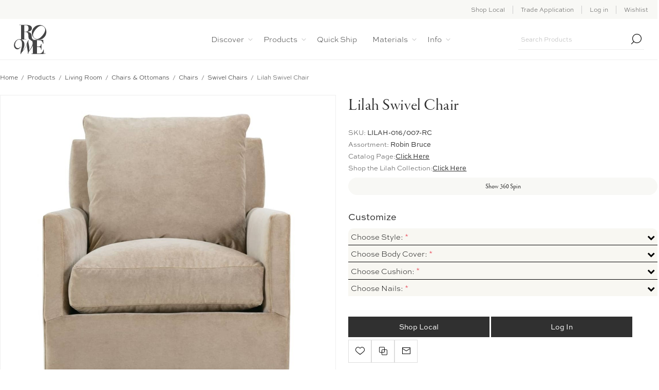

--- FILE ---
content_type: text/html; charset=utf-8
request_url: https://rowefurniture.com/lilah-swivel-chair-3
body_size: 24565
content:
<!DOCTYPE html><html lang="en" dir="ltr" class="html-product-details-page"><head><title>Lilah Swivel Chair - Rowe Furniture</title><meta charset="UTF-8"><meta name="description" content=""><meta name="keywords" content=""><meta name="viewport" content="width=device-width, initial-scale=1.0, minimum-scale=1.0, maximum-scale=2.0"><link rel="preconnect" href="https://fonts.gstatic.com" crossorigin><link rel="preconnect" href="https://js.monitor.azure.com" crossorigin><link rel="preconnect" href="https://analytics.ahrefs.com" crossorigin><link rel="preconnect" href="https://p.typekit.net" crossorigin><link rel="preconnect" href="https://cdn.rowefurniture.com" crossorigin><link rel="preload" href="https://use.typekit.net/nfx3biw.css" as="style"><link rel="preload" href="https://p.typekit.net/p.css?s=1&amp;k=nfx3biw&amp;ht=tk&amp;f=6823.6824.6829.44868.44872.44876&amp;a=120624188&amp;app=typekit&amp;e=css" as="style"><style>@import url("https://use.typekit.net/nfx3biw.css");@import url("https://p.typekit.net/p.css?s=1&k=nfx3biw&ht=tk&f=6823.6824.6829.44868.44872.44876&a=120624188&app=typekit&e=css");</style><script type="application/ld+json">{"@context":"https://schema.org","@graph":[{"@type":"Organization","@id":"https://www.rowefurniture.com/#organization","name":"Rowe Furniture","url":"https://www.rowefurniture.com/","logo":"https://rowefurniture.com/Plugins/Widgets.RoweReports/Content/LOGO_HORZ.svg","foundingDate":"1946","address":{"@type":"PostalAddress","addressLocality":"Elliston","addressRegion":"VA","addressCountry":"US"},"contactPoint":[{"@type":"ContactPoint","contactType":"customer service","telephone":"+1-540-444-7693","areaServed":"US"}],"sameAs":["https://www.linkedin.com/company/rowe-furniture","https://www.facebook.com/RoweFurniture","https://twitter.com/rowefurniture","https://www.instagram.com/rowefinefurniture","https://www.pinterest.com/rowefurniture","https://www.youtube.com/channel/UCnVbdi_s7rFwAOjYe96OJQw","https://www.wikidata.org/wiki/Q136432896"]},{"@type":"WebSite","@id":"https://www.rowefurniture.com/#website","url":"https://www.rowefurniture.com/","name":"Rowe Furniture","publisher":{"@id":"https://www.rowefurniture.com/#organization"},"potentialAction":{"@type":"SearchAction","target":"https://www.rowefurniture.com/search?q={search_term_string}","query-input":"required name=search_term_string"}}]}</script><link rel="preconnect" href="https://libs.intiaro.com" crossorigin><link rel="preload" href="https://cdnjs.cloudflare.com/ajax/libs/font-awesome/4.7.0/css/font-awesome.min.css" as="style" crossorigin="anonymous"><link rel="stylesheet" href="https://cdnjs.cloudflare.com/ajax/libs/font-awesome/4.7.0/css/font-awesome.min.css" media="print" onload="this.media=&#34;all&#34;" crossorigin="anonymous"><meta property="og:type" content="product"><meta property="og:title" content="Lilah Swivel Chair"><meta property="og:description" content=""><meta property="og:image" content="https://cdn.rowefurniture.com/rffblobcontainer/3115308_LILAH-016-007-RC - High Cmyk Portal Main Image 1_1170.jpeg"><meta property="og:image:url" content="https://cdn.rowefurniture.com/rffblobcontainer/3115308_LILAH-016-007-RC - High Cmyk Portal Main Image 1_1170.jpeg"><meta property="og:url" content="https://rowefurniture.com/lilah-swivel-chair-3"><meta property="og:site_name" content="Rowe Furniture"><meta property="twitter:card" content="summary"><meta property="twitter:site" content="Rowe Furniture"><meta property="twitter:title" content="Lilah Swivel Chair"><meta property="twitter:description" content=""><meta property="twitter:image" content="https://cdn.rowefurniture.com/rffblobcontainer/3115308_LILAH-016-007-RC - High Cmyk Portal Main Image 1_1170.jpeg"><meta property="twitter:url" content="https://rowefurniture.com/lilah-swivel-chair-3"><script type="application/ld+json"></script><link rel='preload' href='/css/zo7jcjzp_t26urbabpzp3a.styles.css?v=C5ydBqJvDIdkRMm5Ta8iX4mloiE' as='style'><link rel="stylesheet" href="/css/zo7jcjzp_t26urbabpzp3a.styles.css?v=C5ydBqJvDIdkRMm5Ta8iX4mloiE"><style>.product-details-page .full-description{display:none}.product-details-page .ui-tabs .full-description{display:block}.product-details-page .tabhead-full-description{display:none}.product-details-page .product-specs-box{display:none}.product-details-page .ui-tabs .product-specs-box{display:block}.product-details-page .ui-tabs .product-specs-box .title{display:none}</style><script async src='https://www.googletagmanager.com/gtag/js?id=G-C6P6HXHQQ1'></script><script>function gtag(){dataLayer.push(arguments)}window.dataLayer=window.dataLayer||[];gtag("js",new Date);gtag("config","G-C6P6HXHQQ1")</script><link rel="canonical" href="https://rowefurniture.com/lilah-swivel-chair-3"><link rel="apple-touch-icon" sizes="180x180" href="/icons/icons_0/apple-touch-icon.png"><link rel="icon" type="image/png" sizes="32x32" href="/icons/icons_0/favicon-32x32.png"><link rel="icon" type="image/png" sizes="192x192" href="/icons/icons_0/android-chrome-192x192.png"><link rel="icon" type="image/png" sizes="16x16" href="/icons/icons_0/favicon-16x16.png"><link rel="manifest" href="/icons/icons_0/site.webmanifest"><link rel="mask-icon" href="/icons/icons_0/safari-pinned-tab.svg" color="#5bbad5"><link rel="shortcut icon" href="/icons/icons_0/favicon.ico"><meta name="msapplication-TileColor" content="#2d89ef"><meta name="msapplication-TileImage" content="/icons/icons_0/mstile-144x144.png"><meta name="msapplication-config" content="/icons/icons_0/browserconfig.xml"><meta name="theme-color" content="#ffffff"><link rel="preload" href="/js/-xhm6ti4icwllkscy8mupa.scripts.js?v=YlNhF3dq5-sNb2xi_0SUjIFFiJU" as="script"><link rel="preload" href="/js/0dee80tjz4ucj7df2v1u0g.scripts.js?v=DdUCY3yzXLSJMcybxbfyeQgUr9Q" as="script"><script src="/js/-xhm6ti4icwllkscy8mupa.scripts.js?v=YlNhF3dq5-sNb2xi_0SUjIFFiJU"></script><script>!function(n,t,i){function p(){i.onInit&&i.onInit(r)}var u=n.location,s="script",h="instrumentationKey",f="ingestionendpoint",c="disableExceptionTracking",l="ai.device.",a="toLowerCase",e="crossOrigin",v="POST",y="appInsightsSDK",o=i.name||"appInsights",r;(i.name||n[y])&&(n[y]=o);r=n[o]||function(r){function nt(n,t){var i={},r="Browser";return i[l+"id"]=r[a](),i[l+"type"]=r,i["ai.operation.name"]=u&&u.pathname||"_unknown_",i["ai.internal.sdkVersion"]="javascript:snippet_"+(o.sv||o.version),{time:function(){function t(n){var t=""+n;return 1===t.length&&(t="0"+t),t}var n=new Date;return n.getUTCFullYear()+"-"+t(1+n.getUTCMonth())+"-"+t(n.getUTCDate())+"T"+t(n.getUTCHours())+":"+t(n.getUTCMinutes())+":"+t(n.getUTCSeconds())+"."+((n.getUTCMilliseconds()/1e3).toFixed(3)+"").slice(2,5)+"Z"}(),iKey:n,name:"Microsoft.ApplicationInsights."+n.replace(/-/g,"")+"."+t,sampleRate:100,tags:i,data:{baseData:{ver:2}}}}function rt(n){for(;n.length;)!function(n){o[n]=function(){var t=arguments;g||o.queue.push(function(){o[n].apply(o,t)})}}(n.pop())}var g=!1,w=!1,o={initialize:!0,queue:[],sv:"5",version:2,config:r},b=r.url||i.src,k,et,p,d;if(b){function tt(){var e,s,k,d,tt,it,c,l,y,t,p;g=!0;o.queue=[];w||(w=!0,e=b,c=function(){var n={},s=r.connectionString,u,t,i,e,o;if(s)for(u=s.split(";"),t=0;t<u.length;t++)i=u[t].split("="),2===i.length&&(n[i[0][a]()]=i[1]);return n[f]||(e=n.endpointsuffix,o=e?n.location:null,n[f]="https://"+(o?o+".":"")+"dc."+(e||"services.visualstudio.com")),n}(),l=c[h]||r[h]||"",y=c[f],t=y?y+"/v2/track":r.endpointUrl,(p=[]).push((s="SDK LOAD Failure: Failed to load Application Insights SDK script (See stack for details)",k=e,d=t,(it=(tt=nt(l,"Exception")).data).baseType="ExceptionData",it.baseData.exceptions=[{typeName:"SDKLoadFailed",message:s.replace(/\./g,"-"),hasFullStack:!1,stack:s+"\nSnippet failed to load ["+k+"] -- Telemetry is disabled\nHelp Link: https://go.microsoft.com/fwlink/?linkid=2128109\nHost: "+(u&&u.pathname||"_unknown_")+"\nEndpoint: "+d,parsedStack:[]}],tt)),p.push(function(n,t,i,r){var f=nt(l,"Message"),e=f.data,u;return e.baseType="MessageData",u=e.baseData,u.message='AI (Internal): 99 message:"'+("SDK LOAD Failure: Failed to load Application Insights SDK script (See stack for details) ("+i+")").replace(/\"/g,"")+'"',u.properties={endpoint:r},f}(0,0,e,t)),function(t,r){var f,u;JSON&&(f=n.fetch,f&&!i.useXhr?f(r,{method:v,body:JSON.stringify(t),mode:"cors"}):XMLHttpRequest&&(u=new XMLHttpRequest,u.open(v,r),u.setRequestHeader("Content-type","application/json"),u.send(JSON.stringify(t))))}(p,t))}function it(n,t){w||setTimeout(function(){!t&&o.core||tt()},500)}k=function(){var n=t.createElement(s),r;return n.src=b,r=i[e],!r&&""!==r||"undefined"==n[e]||(n[e]=r),n.onload=it,n.onerror=tt,n.onreadystatechange=function(t,i){"loaded"!==n.readyState&&"complete"!==n.readyState||it(0,i)},n}();i.ld<0?t.getElementsByTagName("head")[0].appendChild(k):setTimeout(function(){t.getElementsByTagName(s)[0].parentNode.appendChild(k)},i.ld||0)}try{o.cookie=t.cookie}catch(ot){}var y="track",ut="TrackPage",ft="TrackEvent";return rt([y+"Event",y+"PageView",y+"Exception",y+"Trace",y+"DependencyData",y+"Metric",y+"PageViewPerformance","start"+ut,"stop"+ut,"start"+ft,"stop"+ft,"addTelemetryInitializer","setAuthenticatedUserContext","clearAuthenticatedUserContext","flush"]),o.SeverityLevel={Verbose:0,Information:1,Warning:2,Error:3,Critical:4},et=(r.extensionConfig||{}).ApplicationInsightsAnalytics||{},!0!==r[c]&&!0!==et[c]&&(p="onerror",rt(["_"+p]),d=n[p],n[p]=function(n,t,i,r,u){var f=d&&d(n,t,i,r,u);return!0!==f&&o["_"+p]({message:n,url:t,lineNumber:i,columnNumber:r,error:u}),f},r.autoExceptionInstrumented=!0),o}(i.cfg);(n[o]=r).queue&&0===r.queue.length?(r.queue.push(p),r.trackPageView({})):p()}(window,document,{src:"https://js.monitor.azure.com/scripts/b/ai.2.min.js",crossOrigin:"anonymous",cfg:{connectionString:"InstrumentationKey=d054555a-23b2-48dc-9712-43bac566dfea;IngestionEndpoint=https://eastus-8.in.applicationinsights.azure.com/;LiveEndpoint=https://eastus.livediagnostics.monitor.azure.com/"}})</script><body class="product-details-page-body not-logged-in"><input name="__RequestVerificationToken" type="hidden" value="CfDJ8JG0_fIWgTBAjvL4kbHrlglXjMRyJGeTPieqUds7syG3rkRcEhaN-3WV3FDLJBjbvacLABxRUIBE0HaDJoiaYgy1VAGE4rG9LbOLnn1SCvuGytF7NXP3JR2e-Ii6wagzz_7FLZ260wwpBBJcW2LR3M8"><div class="ajax-loading-block-window" style="display:none"></div><div id="dialog-notifications-success" role="status" aria-live="polite" aria-atomic="true" title="Notification" style="display:none"></div><div id="dialog-notifications-error" role="alert" aria-live="assertive" aria-atomic="true" title="Error" style="display:none"></div><div id="dialog-notifications-warning" role="alert" aria-live="assertive" aria-atomic="true" title="Warning" style="display:none"></div><div id="bar-notification" class="bar-notification-container" role="status" aria-live="polite" aria-atomic="true" data-close="Close"></div><div class="master-wrapper-page extended-gallery"><div class="header"><div class="header-upper"><div class="header-text-wrapper middle"><span>&nbsp;</span></div><div class="header-links-wrapper last"><div class="header-links nav-panel"><div class="close-button close-links"><span>Close</span></div><ul><li><a href="/find-furniture-stores-near-me" class="ico-account">Shop Local</a><li><a href="/join" class="ico-register">Trade Application</a><li><a href="/login?returnUrl=%2Flilah-swivel-chair-3" class="ico-login">Log in</a><li><a href="/wishlist" class="ico-wishlist"> <span class="wishlist-label">Wishlist</span> </a></ul></div></div></div><div class="header-lower"><div class="header-logo desktop"><a href="/" class="logo"> <img alt="Rowe Portal" src="/Plugins/RoweDev.RoweReports/Content/LOGO_HORZ.svg" style="width:auto;height:60px"> </a></div><div class="header-menu nav-panel"><div class="close-button close-menu"><span>Close</span></div><ul class="mega-menu" data-isrtlenabled="false" data-enableclickfordropdown="false"><li class="has-sublist"><a href="/about-us" class="with-subcategories" title="Discover"><span> Discover</span></a><div class="plus-button"></div><div class="sublist-wrap"><ul class="sublist"><li class="back-button"><span>Back</span><li><a href="/about-us" title="About us"><span> About us</span></a><li><a href="https://rowestandswithsmall.com/" title="Rowe Stands with Small" target="_blank"><span> Rowe Stands with Small</span></a><li><a href="/eco-rowe" title="Eco Rowe"><span> Eco Rowe</span></a><li><a href="/paul-delaisse-x-rowe" title="Paul Delaisse X Rowe"><span> Paul Delaisse X Rowe</span></a></ul></div><li class="has-sublist with-dropdown-in-grid"><a class="with-subcategories" href="/all-products"><span>Products</span></a><div class="dropdown categories fullWidth boxes-5"><div class="row-wrapper"><div class="row"><div class="box"><div class="picture-title-wrap"><div class="title"><a href="/living-room" title="Living Room"><span>Living Room</span></a></div><div class="picture"><a href="/living-room" title="Show products in category Living Room"> <img class="lazy" alt="Picture for category Living Room" src="[data-uri]" data-original="https://cdn.rowefurniture.com/rffblobcontainer/2421461_living-room_350.jpeg"> </a></div></div><ul class="subcategories"><li class="subcategory-item"><a href="/sofas-sectionals" title="Sofas &amp; Sectionals"><span>Sofas &amp; Sectionals</span></a><li class="subcategory-item"><a href="/chairs-ottomans" title="Chairs &amp; Ottomans"><span>Chairs &amp; Ottomans</span></a><li class="subcategory-item"><a href="/spot-end-tables" title="End &amp; Spot Tables"><span>End &amp; Spot Tables</span></a><li class="subcategory-item"><a href="/cocktail-tables" title="Cocktail Tables"><span>Cocktail Tables</span></a><li class="subcategory-item"><a href="/credenza-console-tables" title="Console Tables &amp; Credenzas"><span>Console Tables &amp; Credenzas</span></a><li class="subcategory-item"><a href="/recliners-2" title="Recliners"><span>Recliners</span></a><li class="subcategory-item"><a href="/sleepers" title="Sleepers"><span>Sleepers</span></a><li class="subcategory-item"><a href="/glider-swivel-chairs-2" title="Swivel Chairs &amp; Gliders"><span>Swivel Chairs &amp; Gliders</span></a></ul></div><div class="box"><div class="picture-title-wrap"><div class="title"><a href="/bedroom" title="Bedroom"><span>Bedroom</span></a></div><div class="picture"><a href="/bedroom" title="Show products in category Bedroom"> <img class="lazy" alt="Picture for category Bedroom" src="[data-uri]" data-original="https://cdn.rowefurniture.com/rffblobcontainer/2421463_bedroom_350.png"> </a></div></div><ul class="subcategories"><li class="subcategory-item"><a href="/custom-beds" title="Beds &amp; Headboards"><span>Beds &amp; Headboards</span></a><li class="subcategory-item"><a href="/daybeds" title="Daybeds &amp; Settees"><span>Daybeds &amp; Settees</span></a><li class="subcategory-item"><a href="/chaise-chairs" title="Chaise Chairs"><span>Chaise Chairs</span></a><li class="subcategory-item"><a href="/chests" title="Chests &amp; Cabinets"><span>Chests &amp; Cabinets</span></a><li class="subcategory-item"><a href="/nightstands" title="Nightstands"><span>Nightstands</span></a><li class="subcategory-item"><a href="/bedroom-bench" title="Benches"><span>Benches</span></a></ul></div><div class="box"><div class="picture-title-wrap"><div class="title"><a href="/dining-room" title="Dining Room"><span>Dining Room</span></a></div><div class="picture"><a href="/dining-room" title="Show products in category Dining Room"> <img class="lazy" alt="Picture for category Dining Room" src="[data-uri]" data-original="https://cdn.rowefurniture.com/rffblobcontainer/2421462_dining-room_350.png"> </a></div></div><ul class="subcategories"><li class="subcategory-item"><a href="/dining-tables" title="Dining Tables"><span>Dining Tables</span></a><li class="subcategory-item"><a href="/dining-chairs-banquettes" title="Dining Chairs &amp; Benches"><span>Dining Chairs &amp; Benches</span></a><li class="subcategory-item"><a href="/sideboards" title="Sideboards"><span>Sideboards</span></a><li class="subcategory-item"><a href="/stools" title="Counter &amp; Bar Stools"><span>Counter &amp; Bar Stools</span></a></ul></div><div class="box"><div class="picture-title-wrap"><div class="title"><a href="/office" title="Office"><span>Office</span></a></div><div class="picture"><a href="/office" title="Show products in category Office"> <img class="lazy" alt="Picture for category Office" src="[data-uri]" data-original="https://cdn.rowefurniture.com/rffblobcontainer/2421464_office_350.png"> </a></div></div><ul class="subcategories"><li class="subcategory-item"><a href="/desks" title="Desks"><span>Desks</span></a><li class="subcategory-item"><a href="/office-chairs" title="Office Chairs"><span>Office Chairs</span></a><li class="subcategory-item"><a href="/storage" title="Storage"><span>Storage</span></a></ul></div><div class="box"><div class="picture-title-wrap"><div class="title"><a href="/special-programs" title="Programs"><span>Programs</span></a></div><div class="picture"><a href="/special-programs" title="Show products in category Programs"> <img class="lazy" alt="Picture for category Programs" src="[data-uri]" data-original="https://cdn.rowefurniture.com/rffblobcontainer/2421465_programs_350.jpeg"> </a></div></div><ul class="subcategories"><li class="subcategory-item"><a href="/thread-form" title="Thread &amp; Form"><span>Thread &amp; Form</span></a><li class="subcategory-item"><a href="/bespoke-leather" title="Bespoke Leather"><span>Bespoke Leather</span></a><li class="subcategory-item"><a href="/comfort-and-craft" title="Comfort &amp; Craft"><span>Comfort &amp; Craft</span></a><li class="subcategory-item"><a href="/custom-pillows" title="Custom Pillows"><span>Custom Pillows</span></a><li class="subcategory-item"><a href="/serenity-sleep-2" title="Serenity Sleep"><span>Serenity Sleep</span></a><li class="subcategory-item"><a href="/my-style-i" title="My Style I"><span>My Style I</span></a><li class="subcategory-item"><a href="/my-style-ii" title="My Style II"><span>My Style II</span></a><li class="subcategory-item"><a href="/storage-works" title="Storage Ottomans"><span>Storage Ottomans</span></a><li class="subcategory-item"><a href="/custom-ottoman" title="Custom Ottoman"><span>Custom Ottoman</span></a></ul></div></div></div></div><li class="root-category"><a href="/express-delivery" title="Quick Ship"><span> Quick Ship</span></a><li class="has-sublist"><a href="/materials" class="with-subcategories" title="Materials"><span> Materials</span></a><div class="plus-button"></div><div class="sublist-wrap"><ul class="sublist"><li class="back-button"><span>Back</span><li class="root-category"><a href="/fabrics" title="Fabrics"><span> Fabrics</span></a><li class="root-category"><a href="/leathers" title="Leathers"><span> Leathers</span></a><li class="has-sublist"><a href="/materials" class="with-subcategories" title="Materials"><span> Materials</span></a><div class="plus-button"></div><div class="sublist-wrap"><ul class="sublist"><li class="back-button"><span>Back</span><li><a href="/materials?tab=cushions" title="Cushions"><span> Cushions</span></a><li><a href="/materials?tab=woodfinishes" title="Wood Finishes"><span> Wood Finishes</span></a><li><a href="/materials?tab=nailheadtrim" title="Nailhead Trim"><span> Nailhead Trim</span></a></ul></div><li class="has-sublist"><a href="/care" class="with-subcategories" title="Care"><span> Care</span></a><div class="plus-button"></div><div class="sublist-wrap"><ul class="sublist"><li class="back-button"><span>Back</span><li><a href="https://roweportal.com/care?tab=cleaningcodes" title="Cleaning Codes"><span> Cleaning Codes</span></a><li><a href="/care?tab=fabric" title="Fabric"><span> Fabric</span></a><li><a href="/care?tab=slipcover" title="Slipcover"><span> Slipcover</span></a><li><a href="/care?tab=leather" title="Leather"><span> Leather</span></a></ul></div></ul></div><li class="has-sublist"><a href="#" class="with-subcategories" title="Info"><span> Info</span></a><div class="plus-button"></div><div class="sublist-wrap"><ul class="sublist"><li class="back-button"><span>Back</span><li class="has-sublist"><a href="#" class="with-subcategories" title="Brochures"><span> Brochures</span></a><div class="plus-button"></div><div class="sublist-wrap"><ul class="sublist"><li class="back-button"><span>Back</span><li><a href="https://issuu.com/rowefurniture1/docs/rowebeds_rw4719?fr=sZTcxZjY3NTc0NDA" title="Custom Beds" target="_blank"><span> Custom Beds</span></a><li><a href="https://rowereference.com/my-style/" title="My Style I" target="_blank"><span> My Style I</span></a><li><a href="https://rowereference.com/my-style-ii/" title="My Style II" target="_blank"><span> My Style II</span></a><li><a href="https://issuu.com/rowefurniture1/docs/ottoman_program_2020?fr=sYTY4NzY3NTc0NDA" title="Ottoman" target="_blank"><span> Ottoman</span></a><li><a href="https://issuu.com/rowefurniture1/docs/comfort_craft_rw4718?fr=sZWQ2NDY3NTc0NDA" title="Comfort &amp; Craft" target="_blank"><span> Comfort &amp; Craft</span></a><li><a href="https://issuu.com/rowefurniture1/docs/4-serenitysleepbrochure_8.5x11?fr=sYTk4NjY3NTc0NDA" title="Serenity Sleep" target="_blank"><span> Serenity Sleep</span></a><li><a href="https://issuu.com/rowefurniture1/docs/lounge-0819-combined?fr=sYTlkZDM3Njc3" title="Lounge" target="_blank"><span> Lounge</span></a><li><a href="https://issuu.com/rowefurniture1/docs/rb4716_bespokeleatherprogram?fr=sYjc5MzY3NTc0NDA" title="Bespoke Leather" target="_blank"><span> Bespoke Leather</span></a></ul></div><li class="has-sublist"><a href="#" class="with-subcategories" title="Warranty"><span> Warranty</span></a><div class="plus-button"></div><div class="sublist-wrap"><ul class="sublist"><li class="back-button"><span>Back</span><li><a href="/warranty-forms-policies?tab=warranty" title="US &amp; Canada Warranty"><span> US &amp; Canada Warranty</span></a><li><a href="/warranty-forms-policies?tab=warrantyoccasional" title="Occasional Warranty"><span> Occasional Warranty</span></a><li><a href="/warranty-forms-policies?tab=warrantyregistration" title="Warranty Registration"><span> Warranty Registration</span></a></ul></div><li class="has-sublist"><a href="/warranty-forms-policies?tab=termsconditions" class="with-subcategories" title="Policies"><span> Policies</span></a><div class="plus-button"></div><div class="sublist-wrap"><ul class="sublist"><li class="back-button"><span>Back</span><li><a href="/warranty-forms-policies?tab=termsconditions" title="Terms &amp; Conditions"><span> Terms &amp; Conditions</span></a><li><a href="/warranty-forms-policies?tab=privacypolicy" title="Privacy Policy"><span> Privacy Policy</span></a><li><a href="/warranty-forms-policies?tab=imappolicy" title="IMAP Policy"><span> IMAP Policy</span></a><li><a href="/warranty-forms-policies?tab=prop65" title="Prop 65"><span> Prop 65</span></a></ul></div><li><a href="/join" title="Design Trade Program"><span> Design Trade Program</span></a><li><a href="/join-retailer-program/" title="Retail Application"><span> Retail Application</span></a></ul></div></ul><div class="menu-title"><span>Menu</span></div><ul class="mega-menu-responsive"><li class="has-sublist"><a href="/about-us" class="with-subcategories" title="Discover"><span> Discover</span></a><div class="plus-button"></div><div class="sublist-wrap"><ul class="sublist"><li class="back-button"><span>Back</span><li><a href="/about-us" title="About us"><span> About us</span></a><li><a href="https://rowestandswithsmall.com/" title="Rowe Stands with Small" target="_blank"><span> Rowe Stands with Small</span></a><li><a href="/eco-rowe" title="Eco Rowe"><span> Eco Rowe</span></a><li><a href="/paul-delaisse-x-rowe" title="Paul Delaisse X Rowe"><span> Paul Delaisse X Rowe</span></a></ul></div><li class="has-sublist"><a class="with-subcategories" href="/all-products"><span>Products</span></a><div class="plus-button"></div><div class="sublist-wrap"><ul class="sublist"><li class="back-button"><span>Back</span><li class="has-sublist"><a href="/living-room" title="Living Room" class="with-subcategories"><span>Living Room</span></a><div class="plus-button"></div><div class="sublist-wrap"><ul class="sublist"><li class="back-button"><span>Back</span><li class="has-sublist"><a href="/sofas-sectionals" title="Sofas &amp; Sectionals" class="with-subcategories"><span>Sofas &amp; Sectionals</span></a><div class="plus-button"></div><div class="sublist-wrap"><ul class="sublist"><li class="back-button"><span>Back</span><li class="has-sublist"><a href="/custom-sofas-couches" title="Sofas" class="with-subcategories"><span>Sofas</span></a><div class="plus-button"></div><div class="sublist-wrap"><ul class="sublist"><li class="back-button"><span>Back</span><li><a class="lastLevelCategory" href="/sleeper-sofa-beds" title="Sleeper Sofas"><span>Sleeper Sofas</span></a><li><a class="lastLevelCategory" href="/chaise-sofas" title="Chaise Sofas"><span>Chaise Sofas</span></a><li><a class="lastLevelCategory" href="/loveseat-sofas" title="Short Sofas"><span>Short Sofas</span></a><li><a class="lastLevelCategory" href="/slipcovered-sofa-couches" title="Slipcovered Sofas"><span>Slipcovered Sofas</span></a><li><a class="lastLevelCategory" href="/serenity-sleeper-sofa-beds" title="Serenity Sleeper Sofas"><span>Serenity Sleeper Sofas</span></a></ul></div><li class="has-sublist"><a href="/custom-sectional" title="Sectionals" class="with-subcategories"><span>Sectionals</span></a><div class="plus-button"></div><div class="sublist-wrap"><ul class="sublist"><li class="back-button"><span>Back</span><li><a class="lastLevelCategory" href="/modular-sectionals" title="Modular Sectionals"><span>Modular Sectionals</span></a><li><a class="lastLevelCategory" href="/slipcovered-sectionals" title="Slipcovered Sectionals"><span>Slipcovered Sectionals</span></a><li><a class="lastLevelCategory" href="/upholstered-sectionals" title="Upholstered Sectionals"><span>Upholstered Sectionals</span></a><li><a class="lastLevelCategory" href="/sleeper-sectionals-beds" title="Sleeper Sectionals"><span>Sleeper Sectionals</span></a></ul></div></ul></div><li class="has-sublist"><a href="/chairs-ottomans" title="Chairs &amp; Ottomans" class="with-subcategories"><span>Chairs &amp; Ottomans</span></a><div class="plus-button"></div><div class="sublist-wrap"><ul class="sublist"><li class="back-button"><span>Back</span><li class="has-sublist"><a href="/custom-chairs" title="Chairs" class="with-subcategories"><span>Chairs</span></a><div class="plus-button"></div><div class="sublist-wrap"><ul class="sublist"><li class="back-button"><span>Back</span><li><a class="lastLevelCategory" href="/accent-chairs" title="Accent Chairs"><span>Accent Chairs</span></a><li><a class="lastLevelCategory" href="/swivel-chairs-gliders" title="Swivel Chairs"><span>Swivel Chairs</span></a><li><a class="lastLevelCategory" href="/slipcovered-chairs" title="Slipcovered Chairs"><span>Slipcovered Chairs</span></a><li><a class="lastLevelCategory" href="/reclining-chairs" title="Reclining Chairs"><span>Reclining Chairs</span></a></ul></div><li class="has-sublist"><a href="/custom-ottomans" title="Ottomans" class="with-subcategories"><span>Ottomans</span></a><div class="plus-button"></div><div class="sublist-wrap"><ul class="sublist"><li class="back-button"><span>Back</span><li><a class="lastLevelCategory" href="/upholstered-ottomans" title="Upholstered Ottomans"><span>Upholstered Ottomans</span></a><li><a class="lastLevelCategory" href="/slipcovered-ottomans" title="Slipcovered Ottomans"><span>Slipcovered Ottomans</span></a><li><a class="lastLevelCategory" href="/leather-ottomans-2" title="Leather Ottomans"><span>Leather Ottomans</span></a><li><a class="lastLevelCategory" href="/custom-ottomans-3" title="Custom Ottomans"><span>Custom Ottomans</span></a><li><a class="lastLevelCategory" href="/bench-ottomans" title="Bench &amp; Seating Ottomans"><span>Bench &amp; Seating Ottomans</span></a><li><a class="lastLevelCategory" href="/castered-ottomans" title="Castered Ottomans"><span>Castered Ottomans</span></a></ul></div></ul></div><li><a class="lastLevelCategory" href="/spot-end-tables" title="End &amp; Spot Tables"><span>End &amp; Spot Tables</span></a><li><a class="lastLevelCategory" href="/cocktail-tables" title="Cocktail Tables"><span>Cocktail Tables</span></a><li><a class="lastLevelCategory" href="/credenza-console-tables" title="Console Tables &amp; Credenzas"><span>Console Tables &amp; Credenzas</span></a><li><a class="lastLevelCategory" href="/recliners-2" title="Recliners"><span>Recliners</span></a><li><a class="lastLevelCategory" href="/sleepers" title="Sleepers"><span>Sleepers</span></a><li><a class="lastLevelCategory" href="/glider-swivel-chairs-2" title="Swivel Chairs &amp; Gliders"><span>Swivel Chairs &amp; Gliders</span></a></ul></div><li class="has-sublist"><a href="/bedroom" title="Bedroom" class="with-subcategories"><span>Bedroom</span></a><div class="plus-button"></div><div class="sublist-wrap"><ul class="sublist"><li class="back-button"><span>Back</span><li><a class="lastLevelCategory" href="/custom-beds" title="Beds &amp; Headboards"><span>Beds &amp; Headboards</span></a><li><a class="lastLevelCategory" href="/daybeds" title="Daybeds &amp; Settees"><span>Daybeds &amp; Settees</span></a><li><a class="lastLevelCategory" href="/chaise-chairs" title="Chaise Chairs"><span>Chaise Chairs</span></a><li><a class="lastLevelCategory" href="/chests" title="Chests &amp; Cabinets"><span>Chests &amp; Cabinets</span></a><li><a class="lastLevelCategory" href="/nightstands" title="Nightstands"><span>Nightstands</span></a><li><a class="lastLevelCategory" href="/bedroom-bench" title="Benches"><span>Benches</span></a></ul></div><li class="has-sublist"><a href="/dining-room" title="Dining Room" class="with-subcategories"><span>Dining Room</span></a><div class="plus-button"></div><div class="sublist-wrap"><ul class="sublist"><li class="back-button"><span>Back</span><li><a class="lastLevelCategory" href="/dining-tables" title="Dining Tables"><span>Dining Tables</span></a><li><a class="lastLevelCategory" href="/dining-chairs-banquettes" title="Dining Chairs &amp; Benches"><span>Dining Chairs &amp; Benches</span></a><li><a class="lastLevelCategory" href="/sideboards" title="Sideboards"><span>Sideboards</span></a><li><a class="lastLevelCategory" href="/stools" title="Counter &amp; Bar Stools"><span>Counter &amp; Bar Stools</span></a></ul></div><li class="has-sublist"><a href="/office" title="Office" class="with-subcategories"><span>Office</span></a><div class="plus-button"></div><div class="sublist-wrap"><ul class="sublist"><li class="back-button"><span>Back</span><li><a class="lastLevelCategory" href="/desks" title="Desks"><span>Desks</span></a><li><a class="lastLevelCategory" href="/office-chairs" title="Office Chairs"><span>Office Chairs</span></a><li><a class="lastLevelCategory" href="/storage" title="Storage"><span>Storage</span></a></ul></div><li class="has-sublist"><a href="/special-programs" title="Programs" class="with-subcategories"><span>Programs</span></a><div class="plus-button"></div><div class="sublist-wrap"><ul class="sublist"><li class="back-button"><span>Back</span><li><a class="lastLevelCategory" href="/thread-form" title="Thread &amp; Form"><span>Thread &amp; Form</span></a><li><a class="lastLevelCategory" href="/bespoke-leather" title="Bespoke Leather"><span>Bespoke Leather</span></a><li><a class="lastLevelCategory" href="/comfort-and-craft" title="Comfort &amp; Craft"><span>Comfort &amp; Craft</span></a><li><a class="lastLevelCategory" href="/custom-pillows" title="Custom Pillows"><span>Custom Pillows</span></a><li><a class="lastLevelCategory" href="/serenity-sleep-2" title="Serenity Sleep"><span>Serenity Sleep</span></a><li><a class="lastLevelCategory" href="/my-style-i" title="My Style I"><span>My Style I</span></a><li><a class="lastLevelCategory" href="/my-style-ii" title="My Style II"><span>My Style II</span></a><li><a class="lastLevelCategory" href="/storage-works" title="Storage Ottomans"><span>Storage Ottomans</span></a><li><a class="lastLevelCategory" href="/custom-ottoman" title="Custom Ottoman"><span>Custom Ottoman</span></a></ul></div></ul></div><li class="root-category"><a href="/express-delivery" title="Quick Ship"><span> Quick Ship</span></a><li class="has-sublist"><a href="/materials" class="with-subcategories" title="Materials"><span> Materials</span></a><div class="plus-button"></div><div class="sublist-wrap"><ul class="sublist"><li class="back-button"><span>Back</span><li class="root-category"><a href="/fabrics" title="Fabrics"><span> Fabrics</span></a><li class="root-category"><a href="/leathers" title="Leathers"><span> Leathers</span></a><li class="has-sublist"><a href="/materials" class="with-subcategories" title="Materials"><span> Materials</span></a><div class="plus-button"></div><div class="sublist-wrap"><ul class="sublist"><li class="back-button"><span>Back</span><li><a href="/materials?tab=cushions" title="Cushions"><span> Cushions</span></a><li><a href="/materials?tab=woodfinishes" title="Wood Finishes"><span> Wood Finishes</span></a><li><a href="/materials?tab=nailheadtrim" title="Nailhead Trim"><span> Nailhead Trim</span></a></ul></div><li class="has-sublist"><a href="/care" class="with-subcategories" title="Care"><span> Care</span></a><div class="plus-button"></div><div class="sublist-wrap"><ul class="sublist"><li class="back-button"><span>Back</span><li><a href="https://roweportal.com/care?tab=cleaningcodes" title="Cleaning Codes"><span> Cleaning Codes</span></a><li><a href="/care?tab=fabric" title="Fabric"><span> Fabric</span></a><li><a href="/care?tab=slipcover" title="Slipcover"><span> Slipcover</span></a><li><a href="/care?tab=leather" title="Leather"><span> Leather</span></a></ul></div></ul></div><li class="has-sublist"><a href="#" class="with-subcategories" title="Info"><span> Info</span></a><div class="plus-button"></div><div class="sublist-wrap"><ul class="sublist"><li class="back-button"><span>Back</span><li class="has-sublist"><a href="#" class="with-subcategories" title="Brochures"><span> Brochures</span></a><div class="plus-button"></div><div class="sublist-wrap"><ul class="sublist"><li class="back-button"><span>Back</span><li><a href="https://issuu.com/rowefurniture1/docs/rowebeds_rw4719?fr=sZTcxZjY3NTc0NDA" title="Custom Beds" target="_blank"><span> Custom Beds</span></a><li><a href="https://rowereference.com/my-style/" title="My Style I" target="_blank"><span> My Style I</span></a><li><a href="https://rowereference.com/my-style-ii/" title="My Style II" target="_blank"><span> My Style II</span></a><li><a href="https://issuu.com/rowefurniture1/docs/ottoman_program_2020?fr=sYTY4NzY3NTc0NDA" title="Ottoman" target="_blank"><span> Ottoman</span></a><li><a href="https://issuu.com/rowefurniture1/docs/comfort_craft_rw4718?fr=sZWQ2NDY3NTc0NDA" title="Comfort &amp; Craft" target="_blank"><span> Comfort &amp; Craft</span></a><li><a href="https://issuu.com/rowefurniture1/docs/4-serenitysleepbrochure_8.5x11?fr=sYTk4NjY3NTc0NDA" title="Serenity Sleep" target="_blank"><span> Serenity Sleep</span></a><li><a href="https://issuu.com/rowefurniture1/docs/lounge-0819-combined?fr=sYTlkZDM3Njc3" title="Lounge" target="_blank"><span> Lounge</span></a><li><a href="https://issuu.com/rowefurniture1/docs/rb4716_bespokeleatherprogram?fr=sYjc5MzY3NTc0NDA" title="Bespoke Leather" target="_blank"><span> Bespoke Leather</span></a></ul></div><li class="has-sublist"><a href="#" class="with-subcategories" title="Warranty"><span> Warranty</span></a><div class="plus-button"></div><div class="sublist-wrap"><ul class="sublist"><li class="back-button"><span>Back</span><li><a href="/warranty-forms-policies?tab=warranty" title="US &amp; Canada Warranty"><span> US &amp; Canada Warranty</span></a><li><a href="/warranty-forms-policies?tab=warrantyoccasional" title="Occasional Warranty"><span> Occasional Warranty</span></a><li><a href="/warranty-forms-policies?tab=warrantyregistration" title="Warranty Registration"><span> Warranty Registration</span></a></ul></div><li class="has-sublist"><a href="/warranty-forms-policies?tab=termsconditions" class="with-subcategories" title="Policies"><span> Policies</span></a><div class="plus-button"></div><div class="sublist-wrap"><ul class="sublist"><li class="back-button"><span>Back</span><li><a href="/warranty-forms-policies?tab=termsconditions" title="Terms &amp; Conditions"><span> Terms &amp; Conditions</span></a><li><a href="/warranty-forms-policies?tab=privacypolicy" title="Privacy Policy"><span> Privacy Policy</span></a><li><a href="/warranty-forms-policies?tab=imappolicy" title="IMAP Policy"><span> IMAP Policy</span></a><li><a href="/warranty-forms-policies?tab=prop65" title="Prop 65"><span> Prop 65</span></a></ul></div><li><a href="/join" title="Design Trade Program"><span> Design Trade Program</span></a><li><a href="/join-retailer-program/" title="Retail Application"><span> Retail Application</span></a></ul></div></ul></div><div class="search-cart-wrapper"><div class="search-box store-search-box nav-panel"><div class="close-button close-search"><span>Close</span></div><form method="get" id="small-search-box-form" action="/search"><input type="text" class="search-box-text" id="small-searchterms" autocomplete="off" name="q" placeholder="Search Products" aria-label="Search Products"> <button type="submit" class="button-1 search-box-button">Search</button></form></div></div></div></div><div class="overlayOffCanvas"></div><div class="responsive-nav-wrapper"><div class="button menu-button"><span class="txt">Menu</span></div><div class="button personal-button"><span class="txt">Personal menu</span></div><div class="header-logo mobile"><a href="/" class="logo"> <img alt="Rowe Portal" src="/Plugins/RoweDev.RoweReports/Content/LOGO_HORZ.svg" style="width:auto;height:60px"> </a></div><div class="button search-button"><span class="txt">Search</span></div></div><div class="master-wrapper-content"><div class="quickViewData" data-productselector=".product-item" data-productselectorchild=".buttons .wrapper" data-retrievequickviewurl="/quickviewdata" data-quickviewbuttontext="Quick View" data-quickviewbuttontitle="Quick View" data-isquickviewpopupdraggable="True" data-enablequickviewpopupoverlay="True" data-accordionpanelsheightstyle="content" data-getquickviewbuttonroute="/getquickviewbutton"></div><div class="breadcrumb"><ul><li><span> <a href="/"> <span>Home</span> </a> </span> <span class="delimiter">/</span><li><a href="/all-products"> <span>Products</span> </a> <span class="delimiter">/</span><li><a href="/living-room"> <span>Living Room</span> </a> <span class="delimiter">/</span><li><a href="/chairs-ottomans"> <span>Chairs &amp; Ottomans</span> </a> <span class="delimiter">/</span><li><a href="/custom-chairs"> <span>Chairs</span> </a> <span class="delimiter">/</span><li><a href="/swivel-chairs-gliders"> <span>Swivel Chairs</span> </a> <span class="delimiter">/</span><li><strong class="current-item">Lilah Swivel Chair</strong> <span id="/lilah-swivel-chair-3"></span></ul></div><section class="center-1"><div class="page product-details-page"><div class="page-body"><form method="post" id="product-details-form"><div class="product-data" data-productid="2763"><div class="page-title product-name mobile"><span class="mobileTitleSpan">Lilah Swivel Chair</span></div><div class="product-essential"><input type="hidden" class="cloudZoomPictureThumbnailsInCarouselData" data-vertical="false" data-numvisible="5" data-numscrollable="5" data-enable-slider-arrows="true" data-enable-slider-dots="false" data-size="8" data-rtl="false" data-responsive-breakpoints-for-thumbnails="[{&#34;breakpoint&#34;:1400,&#34;settings&#34;:{&#34;slidesToShow&#34;:3,&#34;slidesToScroll&#34;:3}},{&#34;breakpoint&#34;:768,&#34;settings&#34;:{&#34;slidesToShow&#34;:4,&#34;slidesToScroll&#34;:4}},{&#34;breakpoint&#34;:480,&#34;settings&#34;:{&#34;slidesToShow&#34;:3,&#34;slidesToScroll&#34;:3}}]" data-magnificpopup-counter="%curr% of %total%" data-magnificpopup-prev="Previous (Left arrow key)" data-magnificpopup-next="Next (Right arrow key)" data-magnificpopup-close="Close (Esc)" data-magnificpopup-loading="Loading..."> <input type="hidden" class="cloudZoomAdjustPictureOnProductAttributeValueChange" data-productid="2763" data-isintegratedbywidget="true"> <input type="hidden" class="cloudZoomEnableClickToZoom"><div class="gallery sevenspikes-cloudzoom-gallery"><div class="intiaro360player" id="html-player-id" data-customer-id="Rowe" data-product-id="16388" data-params="" style="height:0;display:none">Content before 360 loader</div><div class="picture-wrapper"><div class="picture" id="sevenspikes-cloud-zoom" data-zoomwindowelementid="" data-selectoroftheparentelementofthecloudzoomwindow="" data-defaultimagecontainerselector=".product-essential .picture-gallery" data-zoom-window-width="500" data-zoom-window-height="500"><a href="https://cdn.rowefurniture.com/rffblobcontainer/3115308_LILAH-016-007-RC - High Cmyk Portal Main Image 1.jpeg" data-full-image-url="https://cdn.rowefurniture.com/rffblobcontainer/3115308_LILAH-016-007-RC - High Cmyk Portal Main Image 1.jpeg" class="picture-link" id="zoom1"> <img src="https://cdn.rowefurniture.com/rffblobcontainer/3115308_LILAH-016-007-RC - High Cmyk Portal Main Image 1_1170.jpeg" alt="Picture of Lilah Swivel Chair" class="cloudzoom" id="cloudZoomImage" itemprop="image" data-cloudzoom="appendSelector: '.picture-wrapper', zoomPosition: 'inside', zoomOffsetX: 0, captionPosition: 'bottom', tintOpacity: 0, zoomWidth: 500, zoomHeight: 500, easing: 3, touchStartDelay: true, zoomFlyOut: false, disableZoom: 'auto'"> </a></div></div><div class="picture-thumbs in-carousel"><div class="picture-thumbs-list" id="picture-thumbs-carousel"><div class="picture-thumbs-item"><a class="cloudzoom-gallery thumb-item" data-full-image-url="https://cdn.rowefurniture.com/rffblobcontainer/3115308_LILAH-016-007-RC - High Cmyk Portal Main Image 1.jpeg" data-cloudzoom="appendSelector: '.picture-wrapper', zoomPosition: 'inside', zoomOffsetX: 0, captionPosition: 'bottom', tintOpacity: 0, zoomWidth: 500, zoomHeight: 500, useZoom: '.cloudzoom', image: 'https://cdn.rowefurniture.com/rffblobcontainer/3115308_LILAH-016-007-RC - High Cmyk Portal Main Image 1_1170.jpeg', zoomImage: 'https://cdn.rowefurniture.com/rffblobcontainer/3115308_LILAH-016-007-RC - High Cmyk Portal Main Image 1.jpeg', easing: 3, touchStartDelay: true, zoomFlyOut: false, disableZoom: 'auto'"> <img class="cloud-zoom-gallery-img" src="https://cdn.rowefurniture.com/rffblobcontainer/3115308_LILAH-016-007-RC - High Cmyk Portal Main Image 1_520.jpeg" alt="Picture of Lilah Swivel Chair"> </a></div><div class="picture-thumbs-item"><a class="cloudzoom-gallery thumb-item" data-full-image-url="https://cdn.rowefurniture.com/rffblobcontainer/3115309_LILAH-016-007-RC - High Cmyk Portal Angle Image 1.jpeg" data-cloudzoom="appendSelector: '.picture-wrapper', zoomPosition: 'inside', zoomOffsetX: 0, captionPosition: 'bottom', tintOpacity: 0, zoomWidth: 500, zoomHeight: 500, useZoom: '.cloudzoom', image: 'https://cdn.rowefurniture.com/rffblobcontainer/3115309_LILAH-016-007-RC - High Cmyk Portal Angle Image 1_1170.jpeg', zoomImage: 'https://cdn.rowefurniture.com/rffblobcontainer/3115309_LILAH-016-007-RC - High Cmyk Portal Angle Image 1.jpeg', easing: 3, touchStartDelay: true, zoomFlyOut: false, disableZoom: 'auto'"> <img class="cloud-zoom-gallery-img" src="https://cdn.rowefurniture.com/rffblobcontainer/3115309_LILAH-016-007-RC - High Cmyk Portal Angle Image 1_520.jpeg" alt="Picture of Lilah Swivel Chair"> </a></div><div class="picture-thumbs-item"><a class="cloudzoom-gallery thumb-item" data-full-image-url="https://cdn.rowefurniture.com/rffblobcontainer/3115310_LILAH-016-007-RC - High Cmyk Portal Side Image 1.jpeg" data-cloudzoom="appendSelector: '.picture-wrapper', zoomPosition: 'inside', zoomOffsetX: 0, captionPosition: 'bottom', tintOpacity: 0, zoomWidth: 500, zoomHeight: 500, useZoom: '.cloudzoom', image: 'https://cdn.rowefurniture.com/rffblobcontainer/3115310_LILAH-016-007-RC - High Cmyk Portal Side Image 1_1170.jpeg', zoomImage: 'https://cdn.rowefurniture.com/rffblobcontainer/3115310_LILAH-016-007-RC - High Cmyk Portal Side Image 1.jpeg', easing: 3, touchStartDelay: true, zoomFlyOut: false, disableZoom: 'auto'"> <img class="cloud-zoom-gallery-img" src="https://cdn.rowefurniture.com/rffblobcontainer/3115310_LILAH-016-007-RC - High Cmyk Portal Side Image 1_520.jpeg" alt="Picture of Lilah Swivel Chair"> </a></div><div class="picture-thumbs-item"><a class="cloudzoom-gallery thumb-item" data-full-image-url="https://cdn.rowefurniture.com/rffblobcontainer/3115311_LILAH-016-007-RC - High Cmyk Portal Detail Image 1.jpeg" data-cloudzoom="appendSelector: '.picture-wrapper', zoomPosition: 'inside', zoomOffsetX: 0, captionPosition: 'bottom', tintOpacity: 0, zoomWidth: 500, zoomHeight: 500, useZoom: '.cloudzoom', image: 'https://cdn.rowefurniture.com/rffblobcontainer/3115311_LILAH-016-007-RC - High Cmyk Portal Detail Image 1_1170.jpeg', zoomImage: 'https://cdn.rowefurniture.com/rffblobcontainer/3115311_LILAH-016-007-RC - High Cmyk Portal Detail Image 1.jpeg', easing: 3, touchStartDelay: true, zoomFlyOut: false, disableZoom: 'auto'"> <img class="cloud-zoom-gallery-img" src="https://cdn.rowefurniture.com/rffblobcontainer/3115311_LILAH-016-007-RC - High Cmyk Portal Detail Image 1_520.jpeg" alt="Picture of Lilah Swivel Chair"> </a></div><div class="picture-thumbs-item"><a class="cloudzoom-gallery thumb-item" data-full-image-url="https://cdn.rowefurniture.com/rffblobcontainer/3115312_LILAH-016-007-RC - High Cmyk Portal Detail Image 2.jpeg" data-cloudzoom="appendSelector: '.picture-wrapper', zoomPosition: 'inside', zoomOffsetX: 0, captionPosition: 'bottom', tintOpacity: 0, zoomWidth: 500, zoomHeight: 500, useZoom: '.cloudzoom', image: 'https://cdn.rowefurniture.com/rffblobcontainer/3115312_LILAH-016-007-RC - High Cmyk Portal Detail Image 2_1170.jpeg', zoomImage: 'https://cdn.rowefurniture.com/rffblobcontainer/3115312_LILAH-016-007-RC - High Cmyk Portal Detail Image 2.jpeg', easing: 3, touchStartDelay: true, zoomFlyOut: false, disableZoom: 'auto'"> <img class="cloud-zoom-gallery-img" src="https://cdn.rowefurniture.com/rffblobcontainer/3115312_LILAH-016-007-RC - High Cmyk Portal Detail Image 2_520.jpeg" alt="Picture of Lilah Swivel Chair"> </a></div><div class="picture-thumbs-item"><a class="cloudzoom-gallery thumb-item" data-full-image-url="https://cdn.rowefurniture.com/rffblobcontainer/3115313_LILAH-016-007-RC - High Cmyk Portal Detail Image 3.jpeg" data-cloudzoom="appendSelector: '.picture-wrapper', zoomPosition: 'inside', zoomOffsetX: 0, captionPosition: 'bottom', tintOpacity: 0, zoomWidth: 500, zoomHeight: 500, useZoom: '.cloudzoom', image: 'https://cdn.rowefurniture.com/rffblobcontainer/3115313_LILAH-016-007-RC - High Cmyk Portal Detail Image 3_1170.jpeg', zoomImage: 'https://cdn.rowefurniture.com/rffblobcontainer/3115313_LILAH-016-007-RC - High Cmyk Portal Detail Image 3.jpeg', easing: 3, touchStartDelay: true, zoomFlyOut: false, disableZoom: 'auto'"> <img class="cloud-zoom-gallery-img" src="https://cdn.rowefurniture.com/rffblobcontainer/3115313_LILAH-016-007-RC - High Cmyk Portal Detail Image 3_520.jpeg" alt="Picture of Lilah Swivel Chair"> </a></div><div class="picture-thumbs-item"><a class="cloudzoom-gallery thumb-item" data-full-image-url="https://cdn.rowefurniture.com/rffblobcontainer/3115314_LILAH-016-007-RC - High Cmyk Portal Detail Image 4.jpeg" data-cloudzoom="appendSelector: '.picture-wrapper', zoomPosition: 'inside', zoomOffsetX: 0, captionPosition: 'bottom', tintOpacity: 0, zoomWidth: 500, zoomHeight: 500, useZoom: '.cloudzoom', image: 'https://cdn.rowefurniture.com/rffblobcontainer/3115314_LILAH-016-007-RC - High Cmyk Portal Detail Image 4_1170.jpeg', zoomImage: 'https://cdn.rowefurniture.com/rffblobcontainer/3115314_LILAH-016-007-RC - High Cmyk Portal Detail Image 4.jpeg', easing: 3, touchStartDelay: true, zoomFlyOut: false, disableZoom: 'auto'"> <img class="cloud-zoom-gallery-img" src="https://cdn.rowefurniture.com/rffblobcontainer/3115314_LILAH-016-007-RC - High Cmyk Portal Detail Image 4_520.jpeg" alt="Picture of Lilah Swivel Chair"> </a></div><div class="picture-thumbs-item"><a class="cloudzoom-gallery thumb-item" data-full-image-url="https://cdn.rowefurniture.com/rffblobcontainer/3115315_LILAH-016-007-RC - High Cmyk Portal Detail Image 5.jpeg" data-cloudzoom="appendSelector: '.picture-wrapper', zoomPosition: 'inside', zoomOffsetX: 0, captionPosition: 'bottom', tintOpacity: 0, zoomWidth: 500, zoomHeight: 500, useZoom: '.cloudzoom', image: 'https://cdn.rowefurniture.com/rffblobcontainer/3115315_LILAH-016-007-RC - High Cmyk Portal Detail Image 5_1170.jpeg', zoomImage: 'https://cdn.rowefurniture.com/rffblobcontainer/3115315_LILAH-016-007-RC - High Cmyk Portal Detail Image 5.jpeg', easing: 3, touchStartDelay: true, zoomFlyOut: false, disableZoom: 'auto'"> <img class="cloud-zoom-gallery-img" src="https://cdn.rowefurniture.com/rffblobcontainer/3115315_LILAH-016-007-RC - High Cmyk Portal Detail Image 5_520.jpeg" alt="Picture of Lilah Swivel Chair"> </a></div></div></div></div><div class="flex-productTabs-tab" style="font-size:13px;margin-top:30px"><div id="quickTabs" class="productTabs accordion" data-ajaxenabled="false" data-productreviewsaddnewurl="/ProductTab/ProductReviewsTabAddNew/2763" data-productcontactusurl="/ProductTab/ProductContactUsTabAddNew/2763" data-couldnotloadtaberrormessage="Couldn't load this tab."><div class="productTabs-tab"><div class="ui-tab-title"><span href="#quickTab-specifications">Specifications</span></div><div class="ui-tab-body" id="quickTab-specifications" style="display:block"><style>.product-details-page .ui-tabs .product-specs-box .title{display:block}img.spec-fabric-button{max-height:125px}img.spec-fabric-button:hover{transform:scale(1.05);box-shadow:3px 3px 15px 0 rgba(0,0,0,.2)}td .QuickViewButton{display:block;margin-right:auto;margin-left:auto}td .labQuickButton{font-weight:normal;text-decoration:underline}td .labQuickButton:hover{font-weight:bold}td .labQuickButton:after{content:""}</style><div class="product-specs-box"><div><div class="title"><strong></strong></div><table><tr class="spec-header"><td class="spec-group-name" colspan="2"><tr><td>SKU<td class="disable-spec-value">LILAH-016<td class="disable-spec-value">LILAH-007</table><div class="title"><strong>Dimensions &amp; Weights</strong></div><table><tr class="spec-header"><td class="spec-group-name" colspan="2">Dimensions &amp; Weights<tr><td>Weight (LB)<td class="disable-spec-value">95<td class="disable-spec-value">97<tr><td>Seat Height (IN)<td class="disable-spec-value">22<td class="disable-spec-value">22<tr><td>Seat Depth (IN)<td class="disable-spec-value">22<td class="disable-spec-value">22<tr><td>Arm Height (IN)<td class="disable-spec-value">27<td class="disable-spec-value">27<tr><td>Distance Between Arms (IN)<td class="disable-spec-value">23<td class="disable-spec-value">23<tr><td>Depth (IN)<td class="disable-spec-value">37<td class="disable-spec-value">37<tr><td>Height (IN)<td class="disable-spec-value">41<td class="disable-spec-value">41<tr><td>Length (IN)<td class="disable-spec-value">31<td class="disable-spec-value">31<tr><td>Dimensions (IN)<td class="disable-spec-value">L 31&quot; x D 37&quot; x H 41&quot;<td class="disable-spec-value">L 31&quot; x D 37&quot; x H 41&quot;</table><div class="title"><strong>Product Details</strong></div><table><tr class="spec-header"><td class="spec-group-name" colspan="2">Product Details<tr><td>Number Of Back Pillows<td class="disable-spec-value">1 BP<td class="disable-spec-value">1 BP<tr><td>Number Of Cushions<td class="disable-spec-value">1 Cushion<td class="disable-spec-value">1 Cushion<tr><td>Standard Cushion<td class="disable-spec-value">Cloud Down<td class="disable-spec-value">Cloud Down<tr><td>Collection<td>Lilah</table></div></div></div></div></div><div class="product-collateral"></div></div><div class="overview-container"><div class="overview"><div class="page-title product-name desktop"><h1>Lilah Swivel Chair</h1></div><div class="price-reviews-wrapper"><div class="prices"><div class="product-price"><strong id="price-value-2763" class="price-value-2763"> </strong></div></div><style>@media(min-width:1261px){.price-reviews-wrapper .prices{display:block}}</style></div><div class="additional-details"><div class="sku"><span class="label">SKU:</span> <span class="value" id="sku-2763">LILAH-016/007-RC</span></div></div><div class="manufacturers"><span class="label">Assortment:</span> <span class="value"> <span>Robin Bruce</span> </span></div><div class="stock-delivery-wrapper"><span class="label">Catalog Page:</span><span class="value"><a href="http://images.salsify.com/image/upload/s--jhYD1YWN--/6f52f7a83d24fd5950562f14e93b0637447f3a94.pdf" target="_blank">Click Here</a></span></div><div class="stock-delivery-wrapper"><span class="label">Shop the Lilah Collection:</span><span class="value"><a href="/all-products#/specFilters=20m!#-!8280" rel="nofollow">Click Here</a></span></div><div class="stock-delivery-wrapper"></div><div class="category-grid sub-category-grid"><div class="item-grid" style="grid-template-columns:1fr"><div class="item-box" onclick="intiaroControl(&#34;viewer&#34;)"><div class="sub-category-item"><h2 class="title" id="RenderDisplay">Show 360 Spin</h2><div class="view-all"><a style="text-decoration:none" id="RenderDisplayLink">Show Selections</a></div></div></div></div></div><style>.digital-asset-link{font-size:15px;padding:15px;text-align:center;margin-bottom:30px;border-bottom:1px solid #303030;font-style:italic;transition:all .05s linear}.digital-asset-link:hover{font-weight:bold}.digital-asset-link .ui-tab-title:after{content:"";font-size:13px;z-index:-1;margin-left:15px;margin-top:5px}</style><style>.infinite-scroll-loader{min-height:100px}</style><div id="RoweAttributes2763"><div class="infinite-scroll-loader" style="display:block">Loading more products ...</div></div><div class="cart-buttons-wrapper"><style>.add-to-cart-button{margin-top:10px}</style><div class="add-to-cart-panel"><a href="/find-furniture-stores-near-me"><button type="button" class="button-1 add-to-cart-button">Shop Local</button></a> <a href="/login?returnUrl=%2Flilah-swivel-chair-3"><button type="button" class="button-1 add-to-cart-button">Log In</button></a></div><div class="overview-buttons"><div id="moveToWishlistModal_2763" title="Specify your wishlist" style="display:none"><div class="wishlist-buttons-container"><button type="button" class="button-2 custom-wishlist-button add-new" onclick="showAddWishlistModal(2763);closeMoveToWishlistModal(2763)"> Custom wishlist </button></div></div><div id="addWishlistModal_2763" title="Add new wishlist" style="display:none"><div class="add-wishlist-content"><input type="text" id="wishlistName_2763" placeholder="Enter wishlist name"> <button type="button" class="wishlist-add-custom-button" onclick="addWishlist(2763)">OK</button></div></div><div class="add-to-wishlist"><button type="button" id="add-to-wishlist-button-2763" class="button-2 add-to-wishlist-button" data-productid="2763" onclick="return AjaxCart.addproducttocart_details(&#34;/addproducttocart/details/2763/2&#34;,&#34;#product-details-form&#34;),!1">Add to wishlist</button></div><div class="compare-products"><button type="button" class="button-2 add-to-compare-list-button" title="Add to compare list" onclick="return AjaxCart.addproducttocomparelist(&#34;/compareproducts/add/2763&#34;),!1">Add to compare list</button></div><div class="email-a-friend"><button type="button" class="button-2 email-a-friend-button" title="Email a friend" onclick="setLocation(&#34;/productemailafriend/2763&#34;)">Email a friend</button></div><p>Email a Friend</div></div></div></div></div><section class="related-products-grid product-grid"><h2 class="title">Related products</h2><div class="item-grid"><div class="item-box"><div class="product-item" data-productid="2951"><div class="picture"><a href="/lilah-sectional" title="LILAH-SECTIONAL-RC - High Cmyk Portal Main Image 1"> <img class="picture-img" alt="Picture of Lilah Sectional" src="https://cdn.rowefurniture.com/rffblobcontainer/3115363_LILAH-SECTIONAL-RC%20-%20High%20Cmyk%20Portal%20Main%20Image%201_350.jpeg" title="LILAH-SECTIONAL-RC - High Cmyk Portal Main Image 1" fetchpriority="high" loading="eager" decoding="async"> <img class="hover-box-img" src="https://cdn.rowefurniture.com/rffblobcontainer/3115364_LILAH-SECTIONAL-RC%20-%20High%20Cmyk%20Portal%20Room%20Image%201_350.jpeg" title="LILAH-SECTIONAL-RC - High Cmyk Portal Room Image 1" loading="lazy"> </a><div class="attribute-squares-wrapper color-attributes"></div></div><div class="details"><h2 class="product-title"><a href="/lilah-sectional">Lilah Sectional</a></h2><div class="sku">LILAH-SECTIONAL-RC</div><div class="description" data-short-description="none">PS, NM, and RS pattern types will have seams on the bench cushion, front seat rail, in the back, and outback at the cushion breaks. <br>The throw pillows and extra pillows are 20" and non-welted. <br>Pieces are held together with mechanical clips.</div><div class="add-info"><div class="prices"><span class="price actual-price"></span></div><div class="buttons"><span class="wrapper"> <button type="button" class="button-2 add-to-compare-list-button" title="Add to compare list" onclick="return AjaxCart.addproducttocomparelist(&#34;/compareproducts/add/2951&#34;),!1">Add to compare list</button> </span></div></div></div></div></div><div class="item-box"><div class="product-item" data-productid="2762"><div class="picture"><a href="/lilah-chair-5" title="LILAH-006-RC - High Cmyk Portal Main Image 1"> <img class="picture-img" alt="Picture of Lilah Chair" src="https://cdn.rowefurniture.com/rffblobcontainer/3115298_LILAH-006-RC%20-%20High%20Cmyk%20Portal%20Main%20Image%201_350.jpeg" title="LILAH-006-RC - High Cmyk Portal Main Image 1" fetchpriority="high" loading="eager" decoding="async"> <img class="hover-box-img" src="https://cdn.rowefurniture.com/rffblobcontainer/3115299_LILAH-006-RC%20-%20High%20Cmyk%20Portal%20Room%20Image%201_350.jpeg" title="LILAH-006-RC - High Cmyk Portal Room Image 1" loading="lazy"> </a><div class="attribute-squares-wrapper color-attributes"></div></div><div class="details"><h2 class="product-title"><a href="/lilah-chair-5">Lilah Chair</a></h2><div class="sku">LILAH-006-RC</div><div class="description" data-short-description="none"></div><div class="add-info"><div class="prices"><span class="price actual-price"></span></div><div class="buttons"><span class="wrapper"> <button type="button" class="button-2 add-to-compare-list-button" title="Add to compare list" onclick="return AjaxCart.addproducttocomparelist(&#34;/compareproducts/add/2762&#34;),!1">Add to compare list</button> </span></div></div></div></div></div><div class="item-box"><div class="product-item" data-productid="2589"><div class="picture"><a href="/lilah-ottoman-2" title="LILAH-005-RC - High Cmyk Portal Room Image 1"> <img class="picture-img" alt="Picture of Lilah Ottoman" src="https://cdn.rowefurniture.com/rffblobcontainer/3115297_LILAH-005-RC%20-%20High%20Cmyk%20Portal%20Room%20Image%201_350.jpeg" title="LILAH-005-RC - High Cmyk Portal Room Image 1" fetchpriority="high" loading="eager" decoding="async"> </a><div class="attribute-squares-wrapper color-attributes"></div></div><div class="details"><h2 class="product-title"><a href="/lilah-ottoman-2">Lilah Ottoman</a></h2><div class="sku">LILAH-005-RC</div><div class="description" data-short-description="none"></div><div class="add-info"><div class="prices"><span class="price actual-price"></span></div><div class="buttons"><span class="wrapper"> <button type="button" class="button-2 add-to-compare-list-button" title="Add to compare list" onclick="return AjaxCart.addproducttocomparelist(&#34;/compareproducts/add/2589&#34;),!1">Add to compare list</button> </span></div></div></div></div></div><div class="item-box"><div class="product-item" data-productid="2764"><div class="picture"><a href="/lilah-sleeper-sofa" title="LILAH-SLEEPER-RC - High Cmyk Portal Main Image 1"> <img class="picture-img" alt="Picture of Lilah Serenity Sleeper Sofa" src="https://cdn.rowefurniture.com/rffblobcontainer/3115379_LILAH-SLEEPER-RC%20-%20High%20Cmyk%20Portal%20Main%20Image%201_350.jpeg" title="LILAH-SLEEPER-RC - High Cmyk Portal Main Image 1" fetchpriority="high" loading="eager" decoding="async"> <img class="hover-box-img" src="https://cdn.rowefurniture.com/rffblobcontainer/3115380_LILAH-SLEEPER-RC%20-%20High%20Cmyk%20Portal%20Angle%20Image%201_350.jpeg" title="LILAH-SLEEPER-RC - High Cmyk Portal Angle Image 1" loading="lazy"> </a><div class="attribute-squares-wrapper color-attributes"></div></div><div class="details"><h2 class="product-title"><a href="/lilah-sleeper-sofa">Lilah Serenity Sleeper Sofa</a></h2><div class="sku">LILAH-SLEEPER-RC</div><div class="description" data-short-description="none">PS, NM, RS pattern types will have seams on bench cushion, seat rail, in-back, and outback at cushion break.</div><div class="add-info"><div class="prices"><span class="price actual-price"></span></div><div class="buttons"><span class="wrapper"> <button type="button" class="button-2 add-to-compare-list-button" title="Add to compare list" onclick="return AjaxCart.addproducttocomparelist(&#34;/compareproducts/add/2764&#34;),!1">Add to compare list</button> </span></div></div></div></div></div><div class="item-box"><div class="product-item" data-productid="2588"><div class="picture"><a href="/lilah-sofa-2" title="LILAH-SOFA-RC - High Cmyk Portal Main Image 1"> <img class="picture-img" alt="Picture of Lilah Sofa" src="https://cdn.rowefurniture.com/rffblobcontainer/3115476_LILAH-SOFA-RC%20-%20High%20Cmyk%20Portal%20Main%20Image%201_350.jpeg" title="LILAH-SOFA-RC - High Cmyk Portal Main Image 1" fetchpriority="high" loading="eager" decoding="async"> <img class="hover-box-img" src="https://cdn.rowefurniture.com/rffblobcontainer/3115477_LILAH-SOFA-RC%20-%20High%20Cmyk%20Portal%20Room%20Image%201_350.jpeg" title="LILAH-SOFA-RC - High Cmyk Portal Room Image 1" loading="lazy"> </a><div class="attribute-squares-wrapper color-attributes"></div></div><div class="details"><h2 class="product-title"><a href="/lilah-sofa-2">Lilah Sofa</a></h2><div class="sku">LILAH-SOFA-RC</div><div class="description" data-short-description="none">PS, NM, RS pattern types will have seams on bench cushion, seat rail, in-back, and outback at cushion break.</div><div class="add-info"><div class="prices"><span class="price actual-price"></span></div><div class="buttons"><span class="wrapper"> <button type="button" class="button-2 add-to-compare-list-button" title="Add to compare list" onclick="return AjaxCart.addproducttocomparelist(&#34;/compareproducts/add/2588&#34;),!1">Add to compare list</button> </span></div></div></div></div></div></div></section><div class="also-purchased-products-grid product-grid"><h2 class="title">Customers who bought this item also bought</h2><div class="item-grid"><div class="item-box"><div class="product-item" data-productid="2728"><div class="picture"><a href="/sylvie-sofa-2" title="SYLVIE-SOFA-RC - High Cmyk Portal Main Image 1"> <img class="picture-img" alt="Picture of Sylvie Sofa" src="https://cdn.rowefurniture.com/rffblobcontainer/3118547_SYLVIE-SOFA-RC%20-%20High%20Cmyk%20Portal%20Main%20Image%201_350.jpeg" title="SYLVIE-SOFA-RC - High Cmyk Portal Main Image 1" fetchpriority="high" loading="eager" decoding="async"> <img class="hover-box-img" src="https://cdn.rowefurniture.com/rffblobcontainer/3118548_SYLVIE-SOFA-RC%20-%20High%20Cmyk%20Portal%20Room%20Image%201_350.jpeg" title="SYLVIE-SOFA-RC - High Cmyk Portal Room Image 1" loading="lazy"> </a><div class="attribute-squares-wrapper color-attributes"></div></div><div class="details"><h2 class="product-title"><a href="/sylvie-sofa-2">Sylvie Sofa</a></h2><div class="sku">SYLVIE-SOFA-RC</div><div class="description" data-short-description="none">NM, RS & PS pattern types will have seams on bench cushions and all front seat rails, in-back and outback at back cushion breaks.</div><div class="add-info"><div class="prices"><span class="price actual-price"></span></div><div class="buttons"><span class="wrapper"> <button type="button" class="button-2 add-to-compare-list-button" title="Add to compare list" onclick="return AjaxCart.addproducttocomparelist(&#34;/compareproducts/add/2728&#34;),!1">Add to compare list</button> </span></div></div></div></div></div><div class="item-box"><div class="product-item" data-productid="2570"><div class="picture"><a href="/kara-chair-2" title="KARA-016-007-RC - High Cmyk Portal Main Image 1"> <img class="picture-img" alt="Picture of Kara Swivel Chair" src="https://cdn.rowefurniture.com/rffblobcontainer/3114940_KARA-016-007-RC%20-%20High%20Cmyk%20Portal%20Main%20Image%201_350.jpeg" title="KARA-016-007-RC - High Cmyk Portal Main Image 1" fetchpriority="high" loading="eager" decoding="async"> <img class="hover-box-img" src="https://cdn.rowefurniture.com/rffblobcontainer/3114941_KARA-016-007-RC%20-%20High%20Cmyk%20Portal%20Room%20Image%201_350.jpeg" title="KARA-016-007-RC - High Cmyk Portal Room Image 1" loading="lazy"> </a><div class="attribute-squares-wrapper color-attributes"></div></div><div class="details"><h2 class="product-title"><a href="/kara-chair-2">Kara Swivel Chair</a></h2><div class="sku">KARA-016/007-RC</div><div class="description" data-short-description="none"></div><div class="add-info"><div class="prices"><span class="price actual-price"></span></div><div class="buttons"><span class="wrapper"> <button type="button" class="button-2 add-to-compare-list-button" title="Add to compare list" onclick="return AjaxCart.addproducttocomparelist(&#34;/compareproducts/add/2570&#34;),!1">Add to compare list</button> </span></div></div></div></div></div><div class="item-box"><div class="product-item" data-productid="2589"><div class="picture"><a href="/lilah-ottoman-2" title="LILAH-005-RC - High Cmyk Portal Room Image 1"> <img class="picture-img" alt="Picture of Lilah Ottoman" src="https://cdn.rowefurniture.com/rffblobcontainer/3115297_LILAH-005-RC%20-%20High%20Cmyk%20Portal%20Room%20Image%201_350.jpeg" title="LILAH-005-RC - High Cmyk Portal Room Image 1" fetchpriority="high" loading="eager" decoding="async"> </a><div class="attribute-squares-wrapper color-attributes"></div></div><div class="details"><h2 class="product-title"><a href="/lilah-ottoman-2">Lilah Ottoman</a></h2><div class="sku">LILAH-005-RC</div><div class="description" data-short-description="none"></div><div class="add-info"><div class="prices"><span class="price actual-price"></span></div><div class="buttons"><span class="wrapper"> <button type="button" class="button-2 add-to-compare-list-button" title="Add to compare list" onclick="return AjaxCart.addproducttocomparelist(&#34;/compareproducts/add/2589&#34;),!1">Add to compare list</button> </span></div></div></div></div></div><div class="item-box"><div class="product-item" data-productid="2469"><div class="picture"><a href="/times-square-accent-chair-2" title="C181-000-RC - High Cmyk Portal Main Image 1"> <img class="picture-img" alt="Picture of Times Square Accent Chair" src="https://cdn.rowefurniture.com/rffblobcontainer/3113932_C181-000-RC%20-%20High%20Cmyk%20Portal%20Main%20Image%201_350.jpeg" title="C181-000-RC - High Cmyk Portal Main Image 1" fetchpriority="high" loading="eager" decoding="async"> <img class="hover-box-img" src="https://cdn.rowefurniture.com/rffblobcontainer/3113933_C181-000-RC%20-%20High%20Cmyk%20Portal%20Room%20Image%201_350.jpeg" title="C181-000-RC - High Cmyk Portal Room Image 1" loading="lazy"> </a><div class="attribute-squares-wrapper color-attributes"></div></div><div class="details"><h2 class="product-title"><a href="/times-square-accent-chair-2">Times Square Accent Chair</a></h2><div class="sku">C181-000-RC</div><div class="description" data-short-description="none"></div><div class="add-info"><div class="prices"><span class="price actual-price"></span></div><div class="buttons"><span class="wrapper"> <button type="button" class="button-2 add-to-compare-list-button" title="Add to compare list" onclick="return AjaxCart.addproducttocomparelist(&#34;/compareproducts/add/2469&#34;),!1">Add to compare list</button> </span></div></div></div></div></div></div></div><style>#overlay{position:fixed;display:none;width:100%;height:100%;top:0;left:0;right:0;bottom:0;background-color:rgba(0,0,0,.5);z-index:2;cursor:pointer}.k-widget.k-window.quickView{visibility:visible;display:none;padding-top:0;min-width:660px;min-height:330px;margin-top:5%}.k-overlay{z-index:1069;opacity:.5;display:none}.k-overlay{position:fixed;top:0;right:0;bottom:0;left:0;z-index:1060!important;background-color:rgba(0,0,0,.5);transition:background .3s ease;transition-duration:.3s;transition-timing-function:ease;transition-delay:0s;transition-property:background;opacity:1!important}.quickView{position:absolute;left:0!important;right:0;margin:auto;z-index:1070!important;width:800px;max-width:95%;min-width:0!important;box-shadow:0 0 20px rgb(0 0 0/15%);background-color:#fff;padding:30px!important}.quickView .k-window-action{display:flex;align-items:center;justify-content:center;position:absolute;top:0;right:0;z-index:1;width:40px;height:40px;border:1px solid #eee;background-color:#fff;font-size:0;color:#000}.product-essential .product-details .short-description{display:none}.product-essential h3,.product-essential .title,.product-essential .product-details .cart-buttons-wrapper .overview-buttons{display:none}.product-essential .product-details .product-specs-box{display:block}.quickView .overview>h1{margin-bottom:0}.overview .product-specs-box{margin-top:0}.product-essential .sub-category-item .title{display:block}.infinite-scroll-loader{display:block;position:relative;height:100px;background-color:rgba(255,255,255,.7);font-size:0}.productPanelAjaxBusy:before,.infinite-scroll-loader:before,.item-box.dummy-box:before{content:"";position:absolute;top:0;right:0;bottom:0;left:0;margin:auto;width:50px;height:50px;border-radius:100%;border:2px solid #000;animation:loader 1s 0s infinite cubic-bezier(.21,.53,.56,.8)}.file-attachments .title{display:block}@media(max-width:600px){.product-box-add-to-cart-button{display:block}.quickView .k-window-action{display:none}}.overview{float:none!important}.product-essential{display:grid;grid-template-columns:1fr;gap:24px;align-items:start}.product-essential>.gallery{order:1}.product-essential>.overview-container{order:2}.product-essential>.flex-productTabs-tab{order:3}.product-essential>.gallery{width:100%;max-width:none;min-width:0}@media(min-width:1261px){.product-essential>.gallery,.product-essential>.flex-productTabs-tab,.product-essential>.overview-container{min-width:0}.product-essential>.overview-container,.product-essential>.overview-container>.overview{width:100%;max-width:100%}.product-essential{grid-template-columns:minmax(0,1fr) minmax(0,47%);column-gap:24px;row-gap:24px}.product-essential>.gallery{grid-column:1;grid-row:1;min-width:0;width:100%}.product-essential>.flex-productTabs-tab{grid-column:1;grid-row:2;min-width:0;width:100%}.product-essential>.overview-container{grid-column:2;grid-row:1/3;min-width:0;width:100%;align-self:start;height:100%}.product-essential>.overview-container>.overview{position:sticky;top:10px;width:100%;max-width:none;float:none!important;align-self:start}}.product-details-page,.product-details-page .page-body,.product-details-page .product-essential{overflow:visible}@media(min-width:1261px){.gallery,.overview{width:100%;float:none}.extended-gallery .overview{width:100%;float:none;position:sticky;position:sticky;transform:none!important;will-change:auto!important;contain:none!important;filter:none!important;backdrop-filter:none!important;overflow:visible!important}}@media(min-width:768px){.overview{width:100%}}html{overflow-y:auto}body{overflow-y:visible!important;overflow-x:visible}@media(min-width:1261px){.master-wrapper-content{width:100%;max-width:1400px;margin:auto}}</style><div class="k-overlay" id="k-overlay" onclick="off()"></div><div class="k-widget k-window quickView" data-role="draggable" id="quickView"><div class="k-window-titlebar k-header" style="margin-top:0"><span class="k-window-title"></span><div class="k-window-actions"><button role="button" class="k-button k-bare k-button-icon k-window-action" onclick="off()"> <span class="k-icon k-i-close"></span> <button> </button></button></div></div><div class="quickViewWindow k-window-content k-content" data-role="window" tabindex="0"></div><div class="quickViewWindow k-window-content k-content" data-role="window" tabindex="0" id="quickViewHtml"></div></div></div><input name="__RequestVerificationToken" type="hidden" value="CfDJ8JG0_fIWgTBAjvL4kbHrlglXjMRyJGeTPieqUds7syG3rkRcEhaN-3WV3FDLJBjbvacLABxRUIBE0HaDJoiaYgy1VAGE4rG9LbOLnn1SCvuGytF7NXP3JR2e-Ii6wagzz_7FLZ260wwpBBJcW2LR3M8"></form></div></div></section></div><div class="footer"><div class="footer-upper"><div class="footer-block follow-us"><div class="social"><h2 class="title">Follow us</h2></div></div></div><div class="footer-middle"><div class="footer-blocks"><div class="footer-block" role="none"><div class="title"><strong>Company</strong></div><ul class="list" role="menu" aria-labelledby="footer-menu-2"><li class="footer-menu__item" role="menuitem"><a href="contact-rowe" class="footer-menu__link">Contact Rowe</a><li class="footer-menu__item" role="menuitem"><a href="https://rowereference.com/careers/" class="footer-menu__link">Factory Careers</a><li class="footer-menu__item" role="menuitem"><a href="warranty-forms-policies?tab=prop65" class="footer-menu__link">Prop 65</a><li class="footer-menu__item" role="menuitem"><a href="warranty-forms-policies?tab=privacypolicy" class="footer-menu__link">Privacy Policy</a><li class="footer-menu__item" role="menuitem"><a href="/warranty-forms-policies?tab=termsconditions" class="footer-menu__link">Terms &amp; Conditions</a></ul></div><div class="footer-block" role="none"><div class="title"><strong>Materials &amp; Finishes</strong></div><ul class="list" role="menu" aria-labelledby="footer-menu-3"><li class="footer-menu__item" role="menuitem"><a href="/fabrics" class="footer-menu__link">Fabrics</a><li class="footer-menu__item" role="menuitem"><a href="/leathers" class="footer-menu__link">Leathers</a><li class="footer-menu__item" role="menuitem"><a href="/materials?tab=woodfinishes" class="footer-menu__link">Wood Finishes</a><li class="footer-menu__item" role="menuitem"><a href="materials?tab=nailheadtrim" class="footer-menu__link">Nailhead Trim</a><li class="footer-menu__item" role="menuitem"><a href="/materials?tab=cushions" class="footer-menu__link">Cushions</a></ul></div><div class="footer-block" role="none"><div class="title"><strong>Handcrafted</strong></div><ul class="list" role="menu" aria-labelledby="footer-menu-5"><li class="footer-menu__item" role="menuitem"><a href="care?tab=cleaningcodes" class="footer-menu__link">Product Care</a><li class="footer-menu__item" role="menuitem"><a href="care?tab=cleaningcodes" class="footer-menu__link">Cleaning Codes</a><li class="footer-menu__item" role="menuitem"><a href="warranty-forms-policies" class="footer-menu__link">Warranty</a><li class="footer-menu__item" role="menuitem"><a href="warranty-forms-policies?tab=warrantyregistration" class="footer-menu__link">Warranty Registration</a></ul></div></div><ul class="social-networks"><li class="facebook"><a class="link" href="https://www.facebook.com/RoweFurniture" target="_blank" rel="noopener noreferrer" aria-label="Facebook"></a><li class="twitter"><a class="link" href="https://twitter.com/rowefurniture" target="_blank" rel="noopener noreferrer" aria-label="Twitter"></a><li class="pinterest"><a class="link" href="https://www.pinterest.com/rowefurniture/" target="_blank" rel="noopener noreferrer" aria-label="Pinterest"></a><li class="instagram"><a class="link" href="https://www.instagram.com/rowefinefurniture/" target="_blank" rel="noopener noreferrer" aria-label="Instagram"></a><li class="youtube"><a class="link" href="https://www.youtube.com/channel/UCnVbdi_s7rFwAOjYe96OJQw" target="_blank" rel="noopener noreferrer" aria-label="YouTube"></a><li class="linkedin"><a class="link" href="https://www.linkedin.com/company/rowe-furniture" target="_blank" rel="noopener noreferrer" aria-label="linkedin"></a></ul></div><div class="footer-lower"><div class="footer-texts"><div class="footer-text payment"><img class="img footer-accepted-pay" src="/Themes/Voyage/Content/img/payment-sprite.png" alt=""></div><div class="footer-text copyright"><span class="txt footer-disclaimer">Copyright &copy; 2026 Rowe Furniture. All rights reserved.</span></div></div></div></div></div><script src="/js/0dee80tjz4ucj7df2v1u0g.scripts.js?v=DdUCY3yzXLSJMcybxbfyeQgUr9Q"></script><script>function downloadFile(n){fetch(n,{method:"get",mode:"cors",referrerPolicy:"no-referrer",headers:{"Access-Control-Allow-Origin":"https://roweportal.com/","Access-Control-Allow-Credentials":"true"}}).then(n=>n.blob()).then(t=>{const i=document.createElement("a");i.setAttribute("download",n.split("/").pop());const r=URL.createObjectURL(t);i.href=r;i.setAttribute("target","_blank");i.click();URL.revokeObjectURL(r)})}</script><script>$(document).ready(function(){var t=$("#quickTabs.accordion .productTabs-tab"),n;t.children(".ui-tab-title").on("click",function(){var n=$(this).siblings(".ui-tab-body");n.hasClass("active")?n.slideUp().removeClass("active"):n.slideDown().addClass("active");$(this).parent().siblings().find(".ui-tab-body").slideUp().removeClass("active")});$("#quickTabs .visible-title").on("click",function(t){var i,r;return t.preventDefault(),n=$(this),i=n.parent().siblings(".ui-tab-body"),i.hasClass("active")?i.hide().removeClass("active"):i.show().addClass("active"),n.closest(".productTabs-tab").siblings().find(".ui-tab-body").hide().removeClass("active"),r=$(this).attr("href"),$('#quickTabs a.hidden-title[href="'+r+'"').click(),!1});$("#quickTabs.accordion").on("tabsload",function(t,i){n&&$(i.panel).detach().appendTo(n.parent().siblings())})})</script><script>const initialiseStyleBackgroundIntersectionObserver2763=()=>{const n=Array.from(document.querySelectorAll("[data-background-image]"));if(n.length!==0){let t;const i=n=>{n.isIntersecting&&(n.target.style.backgroundImage=`url('${n.target.dataset.backgroundImage}')`,t.unobserve(n.target))},r=n=>{t.observe(n)},u=n=>{n.style.backgroundImage=`url('${entry.target.dataset.backgroundImage}')`};typeof IntersectionObserver=="function"?(t=new IntersectionObserver(n=>{n.forEach(i)}),n.forEach(r)):n.forEach(u)}};document.addEventListener("attributesAdded2763",initialiseStyleBackgroundIntersectionObserver2763,!0)</script><script>function attributesload(){$.ajax({type:"POST",url:"/RoweAttributes/2763/"+updatecartitemid2763,data:JSON.stringify(obj),contentType:"application/json",success:function(n){function t(n){if(r(n)===!0)n.parentNode.replaceChild(i(n),n);else for(var u=-1,f=n.childNodes;++u<f.length;)t(f[u]);return n}function i(n){var t=document.createElement("script"),i,r,u;for(t.text=n.innerHTML,i=-1,r=n.attributes;++i<r.length;)t.setAttribute((u=r[i]).name,u.value);return t}function r(n){return n.tagName==="SCRIPT"}document.getElementById("RoweAttributes2763").innerHTML=n;t(document.getElementById("RoweAttributes2763"));document.getElementById("RoweAttributes2763").dispatchEvent(event2763);document.getElementById("quickTab-specifications").style.display="block";document.head.appendChild(script)},error:function(){alert("Please contact customer service.")}})}var obj={Fabriclist:[],DefaultPictureZoomEnabled:!0,DefaultPictureModel:{ImageUrl:"https://cdn.rowefurniture.com/rffblobcontainer/3115308_LILAH-016-007-RC - High Cmyk Portal Main Image 1_1170.jpeg",ThumbImageUrl:null,FullSizeImageUrl:"https://cdn.rowefurniture.com/rffblobcontainer/3115308_LILAH-016-007-RC - High Cmyk Portal Main Image 1.jpeg",Title:"LILAH-016-007-RC - High Cmyk Portal Main Image 1",AlternateText:"Picture of Lilah Swivel Chair",Id:0,CustomProperties:{}},PictureModels:[{ImageUrl:"https://cdn.rowefurniture.com/rffblobcontainer/3115308_LILAH-016-007-RC - High Cmyk Portal Main Image 1_1170.jpeg",ThumbImageUrl:"https://cdn.rowefurniture.com/rffblobcontainer/3115308_LILAH-016-007-RC - High Cmyk Portal Main Image 1_520.jpeg",FullSizeImageUrl:"https://cdn.rowefurniture.com/rffblobcontainer/3115308_LILAH-016-007-RC - High Cmyk Portal Main Image 1.jpeg",Title:"LILAH-016-007-RC - High Cmyk Portal Main Image 1",AlternateText:"Picture of Lilah Swivel Chair",Id:3115308,CustomProperties:{}},{ImageUrl:"https://cdn.rowefurniture.com/rffblobcontainer/3115309_LILAH-016-007-RC - High Cmyk Portal Angle Image 1_1170.jpeg",ThumbImageUrl:"https://cdn.rowefurniture.com/rffblobcontainer/3115309_LILAH-016-007-RC - High Cmyk Portal Angle Image 1_520.jpeg",FullSizeImageUrl:"https://cdn.rowefurniture.com/rffblobcontainer/3115309_LILAH-016-007-RC - High Cmyk Portal Angle Image 1.jpeg",Title:"LILAH-016-007-RC - High Cmyk Portal Angle Image 1",AlternateText:"Picture of Lilah Swivel Chair",Id:3115309,CustomProperties:{}},{ImageUrl:"https://cdn.rowefurniture.com/rffblobcontainer/3115310_LILAH-016-007-RC - High Cmyk Portal Side Image 1_1170.jpeg",ThumbImageUrl:"https://cdn.rowefurniture.com/rffblobcontainer/3115310_LILAH-016-007-RC - High Cmyk Portal Side Image 1_520.jpeg",FullSizeImageUrl:"https://cdn.rowefurniture.com/rffblobcontainer/3115310_LILAH-016-007-RC - High Cmyk Portal Side Image 1.jpeg",Title:"LILAH-016-007-RC - High Cmyk Portal Side Image 1",AlternateText:"Picture of Lilah Swivel Chair",Id:3115310,CustomProperties:{}},{ImageUrl:"https://cdn.rowefurniture.com/rffblobcontainer/3115311_LILAH-016-007-RC - High Cmyk Portal Detail Image 1_1170.jpeg",ThumbImageUrl:"https://cdn.rowefurniture.com/rffblobcontainer/3115311_LILAH-016-007-RC - High Cmyk Portal Detail Image 1_520.jpeg",FullSizeImageUrl:"https://cdn.rowefurniture.com/rffblobcontainer/3115311_LILAH-016-007-RC - High Cmyk Portal Detail Image 1.jpeg",Title:"LILAH-016-007-RC - High Cmyk Portal Detail Image 1",AlternateText:"Picture of Lilah Swivel Chair",Id:3115311,CustomProperties:{}},{ImageUrl:"https://cdn.rowefurniture.com/rffblobcontainer/3115312_LILAH-016-007-RC - High Cmyk Portal Detail Image 2_1170.jpeg",ThumbImageUrl:"https://cdn.rowefurniture.com/rffblobcontainer/3115312_LILAH-016-007-RC - High Cmyk Portal Detail Image 2_520.jpeg",FullSizeImageUrl:"https://cdn.rowefurniture.com/rffblobcontainer/3115312_LILAH-016-007-RC - High Cmyk Portal Detail Image 2.jpeg",Title:"LILAH-016-007-RC - High Cmyk Portal Detail Image 2",AlternateText:"Picture of Lilah Swivel Chair",Id:3115312,CustomProperties:{}},{ImageUrl:"https://cdn.rowefurniture.com/rffblobcontainer/3115313_LILAH-016-007-RC - High Cmyk Portal Detail Image 3_1170.jpeg",ThumbImageUrl:"https://cdn.rowefurniture.com/rffblobcontainer/3115313_LILAH-016-007-RC - High Cmyk Portal Detail Image 3_520.jpeg",FullSizeImageUrl:"https://cdn.rowefurniture.com/rffblobcontainer/3115313_LILAH-016-007-RC - High Cmyk Portal Detail Image 3.jpeg",Title:"LILAH-016-007-RC - High Cmyk Portal Detail Image 3",AlternateText:"Picture of Lilah Swivel Chair",Id:3115313,CustomProperties:{}},{ImageUrl:"https://cdn.rowefurniture.com/rffblobcontainer/3115314_LILAH-016-007-RC - High Cmyk Portal Detail Image 4_1170.jpeg",ThumbImageUrl:"https://cdn.rowefurniture.com/rffblobcontainer/3115314_LILAH-016-007-RC - High Cmyk Portal Detail Image 4_520.jpeg",FullSizeImageUrl:"https://cdn.rowefurniture.com/rffblobcontainer/3115314_LILAH-016-007-RC - High Cmyk Portal Detail Image 4.jpeg",Title:"LILAH-016-007-RC - High Cmyk Portal Detail Image 4",AlternateText:"Picture of Lilah Swivel Chair",Id:3115314,CustomProperties:{}},{ImageUrl:"https://cdn.rowefurniture.com/rffblobcontainer/3115315_LILAH-016-007-RC - High Cmyk Portal Detail Image 5_1170.jpeg",ThumbImageUrl:"https://cdn.rowefurniture.com/rffblobcontainer/3115315_LILAH-016-007-RC - High Cmyk Portal Detail Image 5_520.jpeg",FullSizeImageUrl:"https://cdn.rowefurniture.com/rffblobcontainer/3115315_LILAH-016-007-RC - High Cmyk Portal Detail Image 5.jpeg",Title:"LILAH-016-007-RC - High Cmyk Portal Detail Image 5",AlternateText:"Picture of Lilah Swivel Chair",Id:3115315,CustomProperties:{}}],VideoModels:[],Name:"Lilah Swivel Chair",ShortDescription:null,FullDescription:null,JsonLd:null,MetaKeywords:null,MetaDescription:null,MetaTitle:null,SeName:"lilah-swivel-chair-3",VisibleIndividually:!0,ProductType:"SimpleProduct",ShowSku:!0,Sku:"LILAH-016/007-RC",ShowManufacturerPartNumber:!1,ManufacturerPartNumber:"LILAH-016/007",ShowGtin:!1,Gtin:null,ShowVendor:!1,VendorModel:{Name:null,SeName:null,Id:0,CustomProperties:{}},HasSampleDownload:!1,GiftCard:{IsGiftCard:!1,RecipientName:null,RecipientEmail:null,SenderName:null,SenderEmail:null,Message:null,GiftCardType:"Virtual",CustomProperties:{}},IsShipEnabled:!0,IsFreeShipping:!1,FreeShippingNotificationEnabled:!0,DeliveryDate:null,IsRental:!1,RentalStartDate:null,RentalEndDate:null,AvailableEndDate:null,ManageInventoryMethod:"ManageStock",StockAvailability:"",DisplayBackInStockSubscription:!1,DisplayAttributeCombinationImagesOnly:!1,EmailAFriendEnabled:!0,CompareProductsEnabled:!0,PageShareCode:null,ProductPrice:{OldPrice:null,OldPriceValue:null,Price:null,PriceValue:null,BasePricePAngV:null,BasePricePAngVValue:null,DisableBuyButton:!0,DisableWishlistButton:!0,DisableAddToCompareListButton:!1,AvailableForPreOrder:!1,PreOrderAvailabilityStartDateTimeUtc:null,IsRental:!1,ForceRedirectionAfterAddingToCart:!1,DisplayTaxShippingInfo:!1,CurrencyCode:"USD",PriceWithDiscount:null,PriceWithDiscountValue:null,CustomerEntersPrice:!1,CallForPrice:!1,ProductId:2763,HidePrices:!0,RentalPrice:null,RentalPriceValue:null,CustomProperties:{}},AddToCart:{ProductId:2763,EnteredQuantity:1,MinimumQuantityNotification:null,AllowedQuantities:[],CustomerEntersPrice:!1,CustomerEnteredPrice:0,CustomerEnteredPriceRange:null,DisableBuyButton:!0,DisableWishlistButton:!0,IsRental:!1,AvailableForPreOrder:!1,PreOrderAvailabilityStartDateTimeUtc:null,PreOrderAvailabilityStartDateTimeUserTime:null,UpdatedShoppingCartItemId:0,UpdateShoppingCartItemType:null,ProductToWishlist:{ProductId:2763,CustomWishlistItems:[],CustomProperties:{}},CustomProperties:{}},Breadcrumb:{Enabled:!0,JsonLd:null,ProductId:2763,ProductName:"Lilah Swivel Chair",ProductSeName:"lilah-swivel-chair-3",CategoryBreadcrumb:[{Name:"Products",SeName:"all-products",NumberOfProducts:null,SubCategories:[],Route:null,Id:1422,CustomProperties:{}},{Name:"Living Room",SeName:"living-room",NumberOfProducts:null,SubCategories:[],Route:null,Id:1423,CustomProperties:{}},{Name:"Chairs & Ottomans",SeName:"chairs-ottomans",NumberOfProducts:null,SubCategories:[],Route:null,Id:1428,CustomProperties:{}},{Name:"Chairs",SeName:"custom-chairs",NumberOfProducts:null,SubCategories:[],Route:null,Id:11,CustomProperties:{}},{Name:"Swivel Chairs",SeName:"swivel-chairs-gliders",NumberOfProducts:null,SubCategories:[],Route:null,Id:13,CustomProperties:{}}],CustomProperties:{}},ProductTags:[{Name:"LILAH-007",SeName:"lilah-007",ProductCount:1,Id:287,CustomProperties:{}},{Name:"LILAH-016",SeName:"lilah-016",ProductCount:1,Id:288,CustomProperties:{}}],ProductAttributes:[],ProductSpecificationModel:{Groups:[{Name:null,Attributes:[{Name:"SKU",Values:[{AttributeTypeId:0,ValueRaw:"LILAH-016|LILAH-007",ColorSquaresRgb:null,CustomProperties:{}}],Id:66,CustomProperties:{}}],Id:0,CustomProperties:{}},{Name:"Dimensions & Weights",Attributes:[{Name:"Weight (LB)",Values:[{AttributeTypeId:0,ValueRaw:"95|97",ColorSquaresRgb:null,CustomProperties:{}}],Id:36,CustomProperties:{}},{Name:"Seat Height (IN)",Values:[{AttributeTypeId:0,ValueRaw:"22|22",ColorSquaresRgb:null,CustomProperties:{}}],Id:37,CustomProperties:{}},{Name:"Seat Depth (IN)",Values:[{AttributeTypeId:0,ValueRaw:"22|22",ColorSquaresRgb:null,CustomProperties:{}}],Id:38,CustomProperties:{}},{Name:"Arm Height (IN)",Values:[{AttributeTypeId:0,ValueRaw:"27|27",ColorSquaresRgb:null,CustomProperties:{}}],Id:39,CustomProperties:{}},{Name:"Distance Between Arms (IN)",Values:[{AttributeTypeId:0,ValueRaw:"23|23",ColorSquaresRgb:null,CustomProperties:{}}],Id:41,CustomProperties:{}},{Name:"Depth (IN)",Values:[{AttributeTypeId:0,ValueRaw:"37|37",ColorSquaresRgb:null,CustomProperties:{}}],Id:63,CustomProperties:{}},{Name:"Height (IN)",Values:[{AttributeTypeId:0,ValueRaw:"41|41",ColorSquaresRgb:null,CustomProperties:{}}],Id:64,CustomProperties:{}},{Name:"Length (IN)",Values:[{AttributeTypeId:0,ValueRaw:"31|31",ColorSquaresRgb:null,CustomProperties:{}}],Id:65,CustomProperties:{}},{Name:"Dimensions (IN)",Values:[{AttributeTypeId:0,ValueRaw:"L 31&quot; x D 37&quot; x H 41&quot;|L 31&quot; x D 37&quot; x H 41&quot;",ColorSquaresRgb:null,CustomProperties:{}}],Id:35,CustomProperties:{}}],Id:7,CustomProperties:{}},{Name:"Product Details",Attributes:[{Name:"Number Of Back Pillows",Values:[{AttributeTypeId:0,ValueRaw:"1 BP|1 BP",ColorSquaresRgb:null,CustomProperties:{}}],Id:50,CustomProperties:{}},{Name:"Number Of Cushions",Values:[{AttributeTypeId:0,ValueRaw:"1 Cushion|1 Cushion",ColorSquaresRgb:null,CustomProperties:{}}],Id:52,CustomProperties:{}},{Name:"Standard Cushion",Values:[{AttributeTypeId:0,ValueRaw:"Cloud Down|Cloud Down",ColorSquaresRgb:null,CustomProperties:{}}],Id:51,CustomProperties:{}},{Name:"Collection",Values:[{AttributeTypeId:0,ValueRaw:"Lilah",ColorSquaresRgb:null,CustomProperties:{}}],Id:20,CustomProperties:{}}],Id:9,CustomProperties:{}}],CustomProperties:{}},ProductManufacturers:[{Name:"Robin Bruce",SeName:"robin-bruce",IsActive:!1,Id:2,CustomProperties:{}}],ProductReviewOverview:{ProductId:2763,RatingSum:0,TotalReviews:0,AllowCustomerReviews:!1,CanAddNewReview:!0,CanCurrentCustomerLeaveReview:!1,CustomProperties:{}},ProductReviews:{ProductId:0,Items:[],AddProductReview:{Title:null,ReviewText:null,Rating:0,DisplayCaptcha:!1,CanCurrentCustomerLeaveReview:!1,CanAddNewReview:!1,CustomProperties:{}},ReviewTypeList:[],AddAdditionalProductReviewList:[],CustomProperties:{}},ProductEstimateShipping:{ProductId:0,RequestDelay:0,Enabled:!1,CountryId:null,StateProvinceId:null,ZipPostalCode:null,UseCity:!1,City:null,AvailableCountries:[],AvailableStates:[],CustomProperties:{}},TierPrices:[],AssociatedProducts:[],DisplayDiscontinuedMessage:!1,CurrentStoreName:"Rowe Furniture",InStock:!0,AllowAddingOnlyExistingAttributeCombinations:!1,Id:2763,CustomProperties:{}};let params2763=new URL(document.location).searchParams,updatecartitemid2763=params2763.get("updatecartitemid");$(document).ready(attributesload());const event2763=new Event("attributesAdded2763");document.getElementById("RoweAttributes2763").addEventListener("attributesAdded2763",()=>{},!1)</script><script>function showAddWishlistModal(n){$("#addWishlistModal_"+n).dialog()}function closeAddWishlistModal(n){$("#addWishlistModal_"+n).dialog("close")}function addWishlist(n){const t=document.getElementById("wishlistName_"+n).value;if(!t){alert("A wishlist name is required.");return}AjaxCart.createCustomWishlist("/addcustomwishlist",t,n);$("#addWishlistModal_"+n).dialog("close")}</script><script>function showMoveToWishlistModal(n){$("#moveToWishlistModal_"+n).dialog()}function closeMoveToWishlistModal(n){$("#moveToWishlistModal_"+n).dialog("close")}</script><script>function quickView(n){function t(){document.getElementById("quickView").style.top=$(window).scrollTop()+"px";document.getElementById("k-overlay").style.display="block";document.getElementById("quickView").style.display="block"}$.ajax({type:"POST",url:"/quickviewdata",contentType:"application/x-www-form-urlencoded; charset=UTF-8",data:{productId:n},dataType:"text",success:function(i){var r;document.getElementById("quickViewHtml").innerHTML=i;var u=$(window).scrollTop(),f=$("#"+n).offset().top,e=f-u;t(e);r=document.getElementById("add-to-cart-button-"+n);r.setAttribute("onclick","addToCartFabric("+n+")")},error:function(){alert("Please contact customer service.")}})}function off(){document.getElementById("k-overlay").style.display="none";document.getElementById("quickView").style.display="none";document.getElementById("quickViewHtml").innerHTML=""}function addToCartFabric(n){var t=document.getElementById("product_enteredQuantity_"+n).value;console.log(t);AjaxCart.addproducttocart_catalog("/addproducttocart/catalog/"+n+"/1/"+t)}</script><script>$("#small-search-box-form").on("submit",function(n){if(n.preventDefault(),$("#small-searchterms").val()==""){alert("Please enter some search keyword");$("#small-searchterms").focus();return}var t=document.getElementById("small-search-box-form"),i=new FormData(t);window.location.href=`/search?${new URLSearchParams(i).toString()}`})</script><script>var localized_data={AjaxCartFailure:"Failed to add the product. Please refresh the page and try one more time."};AjaxCart.init(!1,".cart-qty",".wishlist-qty","#flyout-cart",localized_data)</script><script>mainMenu.init(".footer-navigation .footer-menu__toggle","footer-menu--active")</script><script>$(function(){$(".block .title").on("click",function(){var n=window,t="inner",i;"innerWidth"in window||(t="client",n=document.documentElement||document.body);i={width:n[t+"Width"],height:n[t+"Height"]};i.width<1001&&$(this).siblings(".listbox").slideToggle("slow")})})</script><script>(function(){window.addEventListener("load",function(){var n=document.createElement("script"),t=document.querySelector("head")||document.body;n.src="https://acsbapp.com/apps/app/dist/js/app.js";n.async=!0;n.onload=function(){acsbJS.init()};t.appendChild(n)})})()</script>